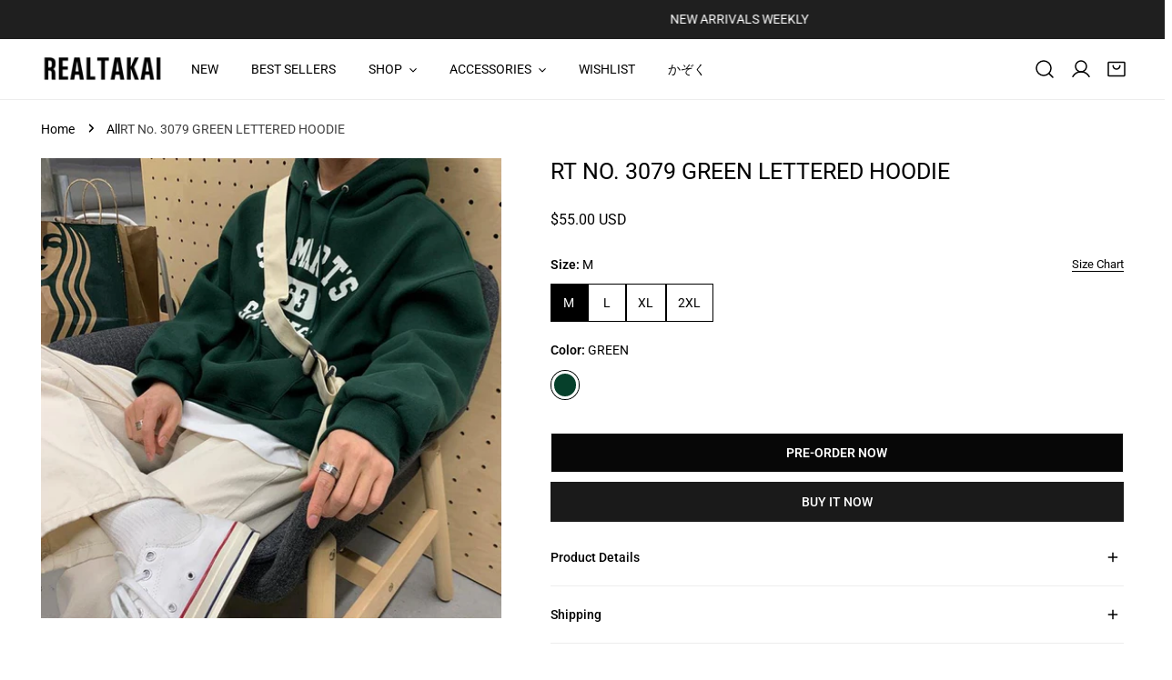

--- FILE ---
content_type: text/css
request_url: https://realtakai.com/cdn/shop/t/46/assets/base.css?v=113064008249798426621764059796
body_size: 4332
content:
/** Shopify CDN: Minification failed

Line 1284:0 Unexpected "}"

**/
html {
  line-height: 1.15; /* 1 */
  -webkit-text-size-adjust: 100%; /* 2 */
  -webkit-tap-highlight-color: rgba(0, 0, 0, 0);
}

.site-wrapper {
  overflow: clip;
}

.skip-to-content-link:focus {
  z-index: 9999;
  position: inherit;
  overflow: auto;
  width: auto;
  height: auto;
  clip: auto;
  outline: none;
  border: none;
  background: var(--color-btn-bg, #000);
  color: var(--color-btn-text, #fff);
  padding: 6px 18px;
}

.full-width-link {
  position: absolute;
  top: 0;
  right: 0;
  bottom: 0;
  left: 0;
  z-index: 2;
}

a {
  text-decoration: none;
  transition: 0.3s all;
  color: var(--color-link, #000);
}
a:hover {
  color: var(--color-link-hover);
}
a:hover.link-underline {
  text-decoration: underline;
}

.link--animated {
  position: relative;
  width: fit-content;
  line-height: 1.2;
}
.link--animated::after {
  content: "";
  height: 1px;
  width: 0;
  background: currentColor;
  display: block;
  position: absolute;
  left: 0;
  bottom: -2px;
  transition: 0.25s width ease-in-out;
}
.link--animated:hover {
  color: var(--color-link-hover);
}
.link--animated:hover.link--animated::after {
  width: 100%;
}

/* base-focus */
/*
  Focus ring - default (with offset)
*/
*:focus {
  outline: 0;
  box-shadow: none;
}

*:focus-visible,
.variant-picker__input input[type=radio]:focus-visible + label {
  outline: 0.2rem solid rgba(var(--color-foreground), 0.5);
  outline-offset: 0.3rem;
  box-shadow: 0 0 0 0.3rem var(--color-bg-2), 0 0 0.5rem 0.4rem rgba(var(--color-foreground), 0.3);
}

/*
  Focus ring - none
*/
/* Dangerous for a11y - Use with care */
.focus-none {
  box-shadow: none !important;
  outline: 0 !important;
}

/* Fallback - for browsers that don't support :focus-visible, a fallback is set for :focus */
.focused,
.no-js *:focus {
  outline: 0.2rem solid rgba(var(--color-foreground), 0.5);
  outline-offset: 0.3rem;
  box-shadow: 0 0 0 0.3rem var(--color-bg-2), 0 0 0.5rem 0.4rem rgba(var(--color-foreground), 0.3);
}

/* Negate the fallback side-effect for browsers that support :focus-visible */
.no-js *:focus:not(:focus-visible) {
  outline: 0;
  box-shadow: none;
}

/*
  Focus ring - inset
*/
.focus-inset:focus-visible {
  outline: 0.2rem solid rgba(var(--color-foreground), 0.5);
  outline-offset: -0.2rem;
  box-shadow: 0 0 0.2rem 0 rgba(var(--color-foreground), 0.3);
}

.focused.focus-inset,
.no-js .focus-inset:focus {
  outline: 0.2rem solid rgba(var(--color-foreground), 0.5);
  outline-offset: -0.2rem;
  box-shadow: 0 0 0.2rem 0 rgba(var(--color-foreground), 0.3);
}

.no-js .focus-inset:focus:not(:focus-visible) {
  outline: 0;
  box-shadow: none;
}

/*
  Focus ring - none
*/
.focus-offset:focus-visible {
  outline: 0.2rem solid rgba(var(--color-foreground), 0.5);
  outline-offset: 1rem;
  box-shadow: 0 0 0 1rem var(--color-bg-2), 0 0 0.2rem 1.2rem rgba(var(--color-foreground), 0.3);
}

.focus-offset.focused,
.no-js .focus-offset:focus {
  outline: 0.2rem solid rgba(var(--color-foreground), 0.5);
  outline-offset: 1rem;
  box-shadow: 0 0 0 1rem var(--color-bg-2), 0 0 0.2rem 1.2rem rgba(var(--color-foreground), 0.3);
}

.no-js .focus-offset:focus:not(:focus-visible) {
  outline: 0;
  box-shadow: none;
}

[role=dialog]:focus-visible {
  border-radius: var(--btn-rounded);
}

.disabled,
*:disabled,
[aria-disabled=true],
[disabled=true] {
  opacity: 0.5 !important;
  cursor: not-allowed;
}
.disabled .shopify-payment-button .shopify-payment-button__button--unbranded,
*:disabled .shopify-payment-button .shopify-payment-button__button--unbranded,
[aria-disabled=true] .shopify-payment-button .shopify-payment-button__button--unbranded,
[disabled=true] .shopify-payment-button .shopify-payment-button__button--unbranded {
  pointer-events: none;
}

img {
  max-width: 100%;
  vertical-align: middle;
  border-style: none;
}

p {
  margin: 0 0 1.2rem;
}
p:last-child {
  margin-bottom: 0;
}

select {
  -webkit-appearance: none;
  -moz-appearance: none;
  appearance: none;
  background-position: center;
  background-repeat: no-repeat;
  background-image: var(--arrow-down);
  background-size: 10px;
  background-position-x: calc(100% - 12px);
  padding-right: 35px !important;
  cursor: pointer;
}
select:hover {
  box-shadow: 0 0 0 calc(0.1rem + 1px) rgba(var(--color-foreground), 0.3);
}

/* Chrome, Safari, Edge, Opera */
input::-webkit-outer-spin-button,
input::-webkit-inner-spin-button {
  -webkit-appearance: none;
  margin: 0;
}

/* Firefox */
input[type=number] {
  -moz-appearance: textfield;
}

input[type=search]::-webkit-search-decoration,
input[type=search]::-webkit-search-cancel-button,
input[type=search]::-webkit-search-results-button,
input[type=search]::-webkit-search-results-decoration {
  -webkit-appearance: none;
}

blockquote {
  font-style: italic;
  color: rgba(var(--color-foreground), 0.75);
  border-left: 0.2rem solid rgba(var(--color-foreground), 0.2);
  padding-left: 1rem;
}

@media screen and (min-width: 768px) {
  blockquote {
    padding-left: 1.5rem;
  }
}
hr {
  box-sizing: content-box; /* 1 */
  height: 0; /* 1 */
  overflow: visible; /* 2 */
}

pre {
  font-family: monospace, monospace; /* 1 */
  font-size: 1em; /* 2 */
}

abbr[title] {
  border-bottom: none; /* 1 */
  text-decoration: underline; /* 2 */
  text-decoration: underline dotted; /* 2 */
}

code,
kbd,
samp {
  font-family: monospace, monospace; /* 1 */
  font-size: 1em; /* 2 */
}

small {
  font-size: 80%;
}

sub,
sup {
  font-size: 75%;
  line-height: 0;
  position: relative;
  vertical-align: baseline;
}

sub {
  bottom: -0.25em;
}

sup {
  top: -0.5em;
}

b,
strong {
  font-weight: bolder;
}

button,
input,
optgroup,
select,
textarea {
  font-family: inherit; /* 1 */
  font-size: 100%; /* 1 */
  line-height: 1.15; /* 1 */
  margin: 0; /* 2 */
}

/**
 * Show the overflow in IE.
 * 1. Show the overflow in Edge.
 */
button,
input {
  /* 1 */
  overflow: visible;
}

/**
 * Remove the inheritance of text transform in Edge, Firefox, and IE.
 * 1. Remove the inheritance of text transform in Firefox.
 */
button,
select {
  /* 1 */
  text-transform: none;
}

/**
 * Correct the inability to style clickable types in iOS and Safari.
 */
button,
[type=button],
[type=reset],
[type=submit] {
  -webkit-appearance: button;
}

/**
 * Remove the inner border and padding in Firefox.
 */
button::-moz-focus-inner,
[type=button]::-moz-focus-inner,
[type=reset]::-moz-focus-inner,
[type=submit]::-moz-focus-inner {
  border-style: none;
  padding: 0;
}

/**
 * Restore the focus styles unset by the previous rule.
 */
button:-moz-focusring,
[type=button]:-moz-focusring,
[type=reset]:-moz-focusring,
[type=submit]:-moz-focusring {
  outline: 1px dotted ButtonText;
}

/**
 * Correct the padding in Firefox.
 */
fieldset {
  padding: 0.35em 0.75em 0.625em;
}

/**
 * 1. Correct the text wrapping in Edge and IE.
 * 2. Correct the color inheritance from `fieldset` elements in IE.
 * 3. Remove the padding so developers are not caught out when they zero out
 *    `fieldset` elements in all browsers.
 */
legend {
  box-sizing: border-box; /* 1 */
  color: inherit; /* 2 */
  display: table; /* 1 */
  max-width: 100%; /* 1 */
  padding: 0; /* 3 */
  white-space: normal; /* 1 */
}

/**
 * Add the correct vertical alignment in Chrome, Firefox, and Opera.
 */
progress {
  vertical-align: baseline;
}

/**
 * Remove the default vertical scrollbar in IE 10+.
 */
textarea {
  overflow: auto;
}

/**
 * 1. Add the correct box sizing in IE 10.
 * 2. Remove the padding in IE 10.
 */
[type=checkbox],
[type=radio] {
  box-sizing: border-box; /* 1 */
  padding: 0; /* 2 */
}

/**
 * Correct the cursor style of increment and decrement buttons in Chrome.
 */
[type=number]::-webkit-inner-spin-button,
[type=number]::-webkit-outer-spin-button {
  height: auto;
}

/**
 * 1. Correct the odd appearance in Chrome and Safari.
 * 2. Correct the outline style in Safari.
 */
[type=search] {
  -webkit-appearance: textfield; /* 1 */
  outline-offset: -2px; /* 2 */
}

/**
 * Remove the inner padding in Chrome and Safari on macOS.
 */
[type=search]::-webkit-search-decoration {
  -webkit-appearance: none;
}

.rte:after {
  clear: both;
  content: "";
  display: block;
}

.rte > p:first-child {
  margin-top: 0;
}

.rte > p:last-child {
  margin-bottom: 0;
}

.rte table {
  table-layout: fixed;
}

@media screen and (min-width: 768px) {
  .rte table td {
    padding-left: 1.2rem;
    padding-right: 1.2rem;
  }
}
.rte img {
  height: auto;
  max-width: 100%;
}

.rte ul {
  padding-left: 2rem;
  margin: 0;
}

.rte li {
  list-style: inherit;
}

.rte li:last-child {
  margin-bottom: 0;
}

.rte a {
  color: var(--color-link);
  word-break: break-word;
  text-decoration: underline;
  text-decoration-thickness: 0.1rem;
  transition: text-decoration-thickness 0.2s ease;
  text-underline-offset: 0.2rem;
}

.rte a:hover {
  color: var(--color-link-hover);
  text-decoration-thickness: 0.2rem;
}

.rte blockquote {
  display: inline-flex;
}

.rte blockquote > * {
  margin: -0.5rem 0 -0.5rem 0;
}

.list-none {
  padding: 0;
  margin: 0;
}
.list-none li {
  list-style: none;
}

.list-inline li {
  display: inline-block;
  margin-right: 1.5rem;
}

.full-unstyled-link {
  text-decoration: none;
  color: currentColor;
  display: block;
}

.visually-hidden {
  position: absolute !important;
  overflow: hidden;
  width: 1px;
  height: 1px;
  margin: -1px;
  padding: 0;
  border: 0;
  clip: rect(0 0 0 0);
  word-wrap: normal !important;
}

.visually-hidden--inline {
  margin: 0;
  height: 1em;
}

.f-icon-svg {
  width: 16px;
  height: 16px;
  stroke: currentColor;
  stroke-width: 1.5;
  stroke-linecap: round;
  stroke-linejoin: round;
  fill: none;
}
.f-icon-svg--solid {
  fill: currentColor;
}

.f-icon-svg--large {
  width: 26px;
  height: 26px;
}

.f-icon-svg--medium {
  width: 24px;
  height: 24px;
}

.f-icon-svg--small {
  width: 14px;
  height: 14px;
}

.f-linklist {
  column-gap: 24px;
  row-gap: 20px;
  flex-wrap: wrap;
  display: flex;
}
.f-linklist--inline {
  display: inline-flex;
}
.f-linklist li.f-linklist--item {
  display: flex;
  align-items: center;
}
.f-linklist li.f-linklist--item a {
  position: relative;
  line-height: 1.5;
}
.f-linklist li.f-linklist--item a:after {
  bottom: 0;
  left: 0;
  content: "";
  display: block;
  height: 1px;
  position: absolute;
  background: currentColor;
  transition: width 0.3s ease 0s, left 0.3s ease 0s;
  width: 0;
}
.f-linklist li.f-linklist--item a:hover::after {
  width: 100%;
}

/* base-details-summary */
summary {
  cursor: pointer;
  list-style: none;
  position: relative;
}

summary::-webkit-details-marker {
  display: none;
}

details {
  display: block;
}

deferred-media {
  display: block;
}

.deferred-media > *:not(.zoom):not(.deferred-media__poster-button),
.deferred-media model-viewer,
.deferred-media iframe {
  display: block;
  max-width: 100%;
  position: absolute;
  top: 0;
  bottom: 0;
  left: 0;
  width: 100%;
}

.deferred-media video,
.deferred-media iframe {
  height: 100%;
  object-fit: cover;
}

.deferred-media > img {
  object-fit: cover;
  object-position: center center;
  transition: opacity 0.4s cubic-bezier(0.25, 0.46, 0.45, 0.94);
}

.deferred-media__poster {
  background-color: transparent;
  border: none;
  cursor: pointer;
  margin: 0;
  padding: 0;
  height: 100%;
  width: 100%;
  overflow: hidden;
}

.media > .deferred-media__poster {
  display: flex;
  align-items: center;
  justify-content: center;
}

.deferred-media__poster img {
  width: 100%;
  max-width: 100%;
  height: 100%;
  object-fit: cover;
}

.deferred-media {
  overflow: hidden;
}
.deferred-media iframe {
  border: 0;
}

.deferred-media:not([loaded]) template {
  z-index: -1;
}

.deferred-media[loaded] > .deferred-media__poster {
  display: none;
}

.deferred-media__poster:focus-visible {
  outline: none;
  box-shadow: 0 0 0 1px rgba(var(--color-foreground), 0.05), 0 0 0 calc(1px + 0.3rem) var(--color-bg-2), 0 0 0 calc(1px + 0.5rem) rgba(var(--color-foreground), 0.5);
  border-radius: calc(var(--media-radius) - 1px);
}

.deferred-media__poster:focus {
  outline: none;
  box-shadow: 0 0 0 1px rgba(var(--color-foreground), 0.05), 0 0 0 calc(1px + 0.3rem) var(--color-bg-2), 0 0 0 calc(1px + 0.5rem) rgba(var(--color-foreground), 0.5);
  border-radius: calc(var(--media-radius) - 1px);
}

.deferred-media__poster:focus:not(:focus-visible) {
  outline: 0;
  box-shadow: none;
}

.deferred-media__poster-button {
  background-color: var(--color-bg-2);
  border: 0.1rem solid var(--color-border);
  border-radius: 50%;
  color: rgb(var(--color-foreground));
  display: flex;
  align-items: center;
  justify-content: center;
  height: 4.4rem;
  width: 4.4rem;
  position: absolute;
  left: 50%;
  top: 50%;
  transform: translate(-50%, -50%) scale(1);
  transition: 0.3s ease all;
  z-index: 1;
}
.deferred-media__poster:hover .deferred-media__poster-button {
  transform: translate(-50%, -50%) scale(1.05);
}
.deferred-media__poster-button svg {
  margin: 0;
}
.deferred-media__poster-button .f-icon-svg {
  width: 1.8rem;
  height: 1.8rem;
}
.deferred-media__poster-button .f-icon-play {
  margin-left: 0.2rem;
}
.deferred-media__poster-button .f-icon-play polygon {
  fill: currentColor;
}
@media (min-width: 767.98px) {
  .deferred-media__poster-button {
    height: 6.4rem;
    width: 6.4rem;
  }
  .deferred-media__poster-button .f-icon-svg {
    width: 2.2rem;
    height: 2.2rem;
  }
}

table:not([class]) {
  table-layout: fixed;
  border-collapse: collapse;
  font-size: 1.4rem;
  border-style: hidden;
  box-shadow: 0 0 0 0.1rem var(--color-border);
  width: 100%;
  /* draws the table border  */
}

table:not([class]) td,
table:not([class]) th {
  padding: 1em;
  border: 0.1rem solid var(--color-border);
}

@media only screen and (max-width: 749px) {
  .responsive-table thead {
    display: none;
  }
  .responsive-table th,
  .responsive-table td {
    float: left;
    clear: left;
    width: 100%;
    text-align: right;
    padding: 27.5px;
    border: 0;
    margin: 0;
  }
  .responsive-table th::before,
  .responsive-table td::before {
    content: attr(data-label);
    float: left;
    text-align: center;
    font-size: 12px;
    padding-right: 10px;
    font-weight: normal;
  }
  .responsive-table__row + .responsive-table__row,
  tfoot > .responsive-table__row:first-child {
    position: relative;
    margin-top: 10px;
    padding-top: 55px;
  }
  .responsive-table__row + .responsive-table__row::after,
  tfoot > .responsive-table__row:first-child::after {
    content: "";
    display: block;
    position: absolute;
    top: 0;
    left: 27.5px;
    right: 27.5px;
    border-bottom: 1px solid var(--color-border);
  }
}
.placeholder-svg {
  background-color: rgba(var(--color-foreground), 0.04);
  color: rgba(var(--color-foreground), 0.55);
  fill: rgba(var(--color-foreground), 0.55);
  vertical-align: middle;
}

.f-spinner-icon {
  animation: f-spinner 1.4s infinite linear;
}
.f-spinner-icon circle {
  stroke-dasharray: 280;
  stroke-dashoffset: 0;
  transform-origin: center;
  stroke: currentColor;
  animation: circle-dash 1.4s ease-in-out infinite;
}

.color-foreground {
  color: rgb(var(--color-foreground));
}

.btn-view-details.btn--underline:after {
  bottom: 0;
}

.placeholder-background {
  position: absolute;
  top: 0;
  right: 0;
  bottom: 0;
  left: 0;
  pointer-events: none;
}

[data-media-loading] {
  overflow: hidden;
}

[data-image-loading],
[data-media-loading],
[data-info-loading] {
  position: relative;
}

responsive-image {
  display: inline-block;
}

[data-image-loading]:after,
[data-media-loading]:after {
  content: "";
  background-color: #000;
  animation: placeholder-background-loading 1.5s infinite linear;
  position: absolute;
  top: 0;
  left: 0;
  width: 100%;
  height: 100%;
  z-index: 1;
  pointer-events: none;
}

[data-media-loading]:after {
  animation: none;
  background-color: #f1f1f1;
  left: -1.5rem;
  width: calc(100% + 3rem);
  z-index: 2;
}

responsive-image img {
  opacity: 0;
}

.no-js responsive-image img {
  opacity: 1;
}

.f-image .f-img-loaded {
  animation: 0.5s cubic-bezier(0.26, 0.54, 0.32, 1) 0s forwards;
  animation-name: image-fade-in;
  opacity: 1;
}

.f-image--no-zoom .f-image {
  transform: scale(1) !important;
  animation: unset;
}

.no-js [data-image-loading]:after {
  animation-name: none;
  display: none;
}

.no-js .no-js-hidden {
  display: none !important;
}

.f-image {
  width: var(--image-width, 100%);
  vertical-align: middle;
}

.visibility-visible {
  visibility: visible;
}

.visibility-hidden {
  visibility: hidden;
}

.opacity-0 {
  opacity: 0;
}

.opacity-1 {
  opacity: 1;
}

[class*=show-on] {
  display: none;
}

.f__page-title,
.shopify-policy__title {
  padding-bottom: 2.4rem;
}

@media (max-width: 767px) {
  .show-on-mobile {
    display: block;
  }
}
@media (min-width: 768px) and (max-width: 1199px) {
  .show-on-tablet {
    display: block;
  }
}
@media (min-width: 1200px) {
  .show-on-desktop {
    display: block;
  }
}
@media (prefers-reduced-motion) {
  .motion-reduce {
    transition: none !important;
    animation: none !important;
  }
}
@keyframes placeholder-background-loading {
  0% {
    opacity: 0.03;
  }
  50% {
    opacity: 0.07;
  }
  100% {
    opacity: 0.03;
  }
}
@media (max-width: 1023.98px) {
  .lg-down-swiper {
    display: flex !important;
    flex-flow: row nowrap;
    overflow-x: auto;
    overflow-y: hidden;
    padding-bottom: 1.2rem;
    padding-left: calc(var(--column-gap-mobile, 15px) / 2);
    padding-right: calc(var(--column-gap-mobile, 15px) / 2);
    margin-left: max(-1.5rem, var(--column-gap-mobile, 15px) * -1);
    margin-right: max(-1.5rem, var(--column-gap-mobile, 15px) * -1);
    scroll-behavior: smooth;
  }
  .lg-down-swiper.f-grid {
    margin: 0 max(-1.5rem, var(--column-gap-mobile, var(--column-gap)) / -1);
  }
  .lg-down-swiper .f-column {
    flex: 0 0 auto;
    width: var(--swiper-column-width-lg, 40vw);
    scroll-snap-align: start;
  }
}

.f-swiper--no-scrollbar {
  -ms-overflow-style: none;
  scrollbar-width: none;
}
.f-swiper--no-scrollbar::-webkit-scrollbar {
  display: none;
}
.f-swiper--with-snap {
  scroll-snap-type: x mandatory;
}
@media (max-width: 767.98px) {
  .f-swiper {
    display: flex !important;
    flex-flow: row nowrap;
    overflow-x: auto;
    overflow-y: hidden;
    padding-bottom: 1.2rem;
    padding-left: max(1.5rem, (var(--column-gap-mobile, 15px)));
    padding-right: max(1.5rem, (var(--column-gap-mobile, 15px)));
    margin-left: min(-1.5rem, var(--column-gap-mobile, 15px) * -1);
    margin-right: min(-1.5rem, var(--column-gap-mobile, 15px) * -1);
    scroll-behavior: smooth;
  }
  .f-swiper .f-column {
    flex: 0 0 auto;
    width: var(--swiper-column-width, 66vw);
    scroll-snap-align: start;
  }
  .f-swiper--no-scrollbar {
    padding-bottom: 0;
  }
  .f-swiper--2-cols .f-column {
    width: var(--swiper-column-width, 40vw);
  }
}

@keyframes image-fade-in {
  0% {
    opacity: 0;
    transform: scale(1.1);
  }
  10% {
    opacity: 0.1;
  }
  20% {
    opacity: 0.2;
  }
  to {
    opacity: 1;
    transform: scale(1);
  }
}
@keyframes f-spinner {
  0% {
    transform: rotate(0deg);
  }
  100% {
    transform: rotate(270deg);
  }
}
@keyframes circle-dash {
  0% {
    stroke-dashoffset: 280;
  }
  50% {
    stroke-dashoffset: 75;
    transform: rotate(135deg);
  }
  100% {
    stroke-dashoffset: 280;
    transform: rotate(450deg);
  }
}
@keyframes shakeY {
  from, to {
    -webkit-transform: translate3d(0, 0, 0);
    transform: translate3d(0, 0, 0);
  }
  10%, 30%, 50%, 70%, 90% {
    -webkit-transform: translate3d(0, -10px, 0);
    transform: translate3d(0, -10px, 0);
  }
  20%, 40%, 60%, 80% {
    -webkit-transform: translate3d(0, 10px, 0);
    transform: translate3d(0, 10px, 0);
  }
}
.shakeY {
  -webkit-animation-name: shakeY;
  animation-name: shakeY;
  animation-duration: 1s;
  animation-fill-mode: both;
  animation-delay: 0.6s;
}

.f-confetti-container {
  perspective: 700px;
  position: absolute;
  overflow: hidden;
  top: 0;
  right: 0;
  bottom: 0;
  left: 0;
  pointer-events: none;
}

.f-confetti {
  position: absolute;
  z-index: 1;
  top: -10px;
  border-radius: 0;
}
.f-confetti--animation-slow {
  animation: f-confetti-slow 2.25s linear 1 forwards;
}
.f-confetti--animation-medium {
  animation: f-confetti-medium 1.75s linear 1 forwards;
}
.f-confetti--animation-fast {
  animation: f-confetti-fast 1.25s linear 1 forwards;
}

@keyframes f-confetti-slow {
  0% {
    transform: translate3d(0, 0, 0) rotateX(0) rotateY(0);
  }
  100% {
    transform: translate3d(25px, 105vh, 0) rotateX(360deg) rotateY(180deg);
  }
}
@keyframes f-confetti-medium {
  0% {
    transform: translate3d(0, 0, 0) rotateX(0) rotateY(0);
  }
  100% {
    transform: translate3d(100px, 105vh, 0) rotateX(100deg) rotateY(360deg);
  }
}
@keyframes f-confetti-fast {
  0% {
    transform: translate3d(0, 0, 0) rotateX(0) rotateY(0);
  }
  100% {
    transform: translate3d(-50px, 105vh, 0) rotateX(10deg) rotateY(250deg);
  }
}
.f-form__message {
  align-items: center;
  display: flex;
  font-size: 1.4rem;
  line-height: 1;
  margin-top: 1rem;
}
.f-form__message svg,
.f-form__message .f-icon {
  flex-shrink: 0;
  height: 1.5rem;
  width: 1.5rem;
  margin-right: 1rem;
}

.errors ul {
  list-style: disc;
}

@media (prefers-reduced-motion: no-preference) {
  .f-scroll-trigger.animate--fade-in,
  .f-scroll-trigger.animate--fade-in-up,
  .f-scroll-trigger.animate--fade-in-left,
  .f-scroll-trigger.animate--fade-in-right,
  .f-scroll-trigger.animate--zoom-fade {
    opacity: 0.01;
    transition-property: opacity, transform;
  }
  .f-scroll-trigger.animate--fade-in-up {
    transform: translateY(2rem);
  }
  .f-scroll-trigger.animate--fade-in-left {
    transform: translateX(-2rem);
  }
  .f-scroll-trigger.animate--fade-in-right {
    transform: translateX(2rem);
  }
  .f-scroll-trigger:not(.f-scroll-trigger--offscreen).animate--zoom-fade {
    opacity: 1;
    transform: translateZ(0);
  }
  .f-scroll-trigger:not(.f-scroll-trigger--offscreen).animate--zoom-fade .f-image {
    animation: var(--animation-zoom-fade);
  }
  .f-scroll-trigger:not(.f-scroll-trigger--offscreen).animate--fade-in {
    opacity: 1;
    animation: var(--animation-fade-in);
  }
  .f-scroll-trigger:not(.f-scroll-trigger--offscreen).animate--fade-in-up {
    animation: var(--animation-fade-in-up);
    animation-delay: calc(var(--animation-order) * 75ms);
  }
  .f-scroll-trigger:not(.f-scroll-trigger--offscreen).animate--fade-in-left {
    animation: var(--animation-fade-in-left);
    animation-delay: calc(var(--animation-order) * 75ms);
  }
  [dir=rtl] .f-scroll-trigger:not(.f-scroll-trigger--offscreen).animate--fade-in-left {
    animation: var(--animation-fade-in-left-rtl);
  }
  .f-scroll-trigger:not(.f-scroll-trigger--offscreen).animate--fade-in-right {
    animation: var(--animation-fade-in-right);
    animation-delay: calc(var(--animation-order) * 75ms);
  }
  [dir=rtl] .f-scroll-trigger:not(.f-scroll-trigger--offscreen).animate--fade-in-right {
    animation: var(--animation-fade-in-right-rtl);
  }
  .f-scroll-trigger.f-scroll-trigger--design-mode.animate--fade-in,
  .f-scroll-trigger.f-scroll-trigger--design-mode.animate--fade-in-up,
  .f-scroll-trigger.f-scroll-trigger--design-mode.animate--fade-in-left,
  .f-scroll-trigger.f-scroll-trigger--design-mode.animate--fade-in-right,
  .f-scroll-trigger:not(.f-scroll-trigger--offscreen).f-scroll-trigger--cancel {
    opacity: 1;
    animation: none;
    transition: none;
  }
  @keyframes z-fade-in-left {
    from {
      transform: translateX(-2rem);
      opacity: 0.01;
    }
    to {
      transform: translateX(0);
      opacity: 1;
    }
  }
  @keyframes z-fade-in-left-rtl {
    from {
      transform: translateX(2rem);
      opacity: 0.01;
    }
    to {
      transform: translateX(0);
      opacity: 1;
    }
  }
  @keyframes z-fade-in-right {
    from {
      transform: translateX(2rem);
      opacity: 0.01;
    }
    to {
      transform: translateX(0);
      opacity: 1;
    }
  }
  @keyframes z-fade-in-right-rtl {
    from {
      transform: translateX(-2rem);
      opacity: 0.01;
    }
    to {
      transform: translateX(0);
      opacity: 1;
    }
  }
  @keyframes z-fade-in-up {
    from {
      transform: translateY(2rem);
      opacity: 0.01;
    }
    to {
      transform: translateY(0);
      opacity: 1;
    }
  }
  @keyframes z-fade-in {
    from {
      opacity: 0.01;
    }
    to {
      opacity: 1;
    }
  }
  @keyframes z-zoom-fade {
    0% {
      opacity: 0;
      transform: scale(1.08);
    }
    50% {
      opacity: 1;
    }
    100% {
      opacity: 1;
      transform: scale(1);
    }
  }
}
  .f-image-hover-effect__zoom .f-image {
    transition: transform 0.55s cubic-bezier(0.26, 0.54, 0.32, 1);
  }
  .f-image-hover-effect__zoom:hover .f-image {
    transform: scale(1.1) translateZ(0);
  }
  .f-image-hover-effect__zoom-and-rotate {
    overflow: hidden;
  }
  .f-image-hover-effect__zoom-and-rotate .f-image {
    transition: transform 0.55s cubic-bezier(0.26, 0.54, 0.32, 1);
  }
  .f-image-hover-effect__zoom-and-rotate:hover .f-image {
    transform: scale(1.2) rotate(5deg) translateZ(0);
  }


/* Re-enable hover swap on product cards/images */
.card__media img,
.product-item__media img,
.product__media img,
.product-card img {
  transition: opacity .25s ease, transform .25s ease !important;
  animation: initial !important;
  will-change: opacity, transform;
}

/* Prevent black flash on media wrappers */
.card__media,
.product-item__media,
.product__media {
  background: transparent !important;
}

}
@media screen and (max-width: 768px) {
  /* two per row, larger/taller images */
  .product-grid .product-card {
    width: 49% !important; /* keeps 2 per row */
    margin: 0 0 8px 0 !important;
  }

  /* increase image height for larger appearance */
  .product-card__image-wrapper {
    /*height: 460px !important;*/ /* adjust this number to control size */
  }

  .product-card__image {
    width: 100% !important;
    height: 100% !important;
    object-fit: cover !important;
  }

  .product-grid {
    display: flex;
    flex-wrap: wrap;
    justify-content: space-between;
    gap: 0 !important;
  }
}


--- FILE ---
content_type: text/css
request_url: https://realtakai.com/cdn/shop/t/46/assets/header.css?v=87293703363869157321760839667
body_size: 607
content:
.f-section-header{position:relative;z-index:99;width:100%}html[style*=--f-header-height] .site-header__placeholder{height:var(--f-header-height)}html[style*=--f-header-height] sticky-header{position:absolute;left:0;right:0;top:0}.site-header{--header-transition-duration: .3s;display:block;position:relative;padding:var(--section-padding-top, 10px) 0 var(--section-padding-bottom, 10px);background:var(--color-header-bg);color:var(--color-header-text);border-bottom:1px solid var(--color-border);width:100%;z-index:98;will-change:transform;transition:all var(--header-transition-duration),color 0s}.site-header .site-logo__text{color:var(--color-header-text);margin:0;transition:all var(--header-transition-duration)}.template-index .site-header{border-bottom:none}.site-header--transparent{background:none;color:var(--color-header-transparent-text)}.site-header--transparent .mobile-nav-toggle .btn{color:var(--color-header-transparent-text)}.site-header--transparent .f-site-nav__item:not(:hover),.site-header--transparent .f-site-nav{color:var(--color-header-transparent-text)}.site-header--transparent .f-site-nav__item:focus-within,.site-header--transparent .f-site-nav__item:hover,.site-header--transparent .f-site-nav__item--current{color:var(--color-header-transparent-text)}.site-header--transparent .site-header__link:hover,.site-header--transparent .site-header__link.site-header__search-toggle-mobile:hover{color:var(--color-header-transparent-text)}.site-header--transparent .mobile-nav-toggle .btn:hover,.site-header--transparent .site-header__search-toggle:hover{color:var(--color-header-transparent-text)!important}.site-header--transparent .site-header__bot{background:none}.site-header--transparent .with-transparent .site-logo--default,.site-header--transparent .with-transparent .site-logo--mobile{display:none!important}.site-header--transparent .site-logo--transparent{display:block!important}.site-header--transparent .site-logo__text{color:var(--color-header-transparent-text)}.site-header--sticky .site-header__wrapper{position:fixed}.site-header--sticky .site-header{background:var(--color-header-bg);box-shadow:0 4px 18px #00000012}.site-header--sticky .site-logo--transparent{display:none!important}.site-header--sticky .with-transparent .site-logo--default{display:block!important}@media (max-width: 767.98px){.site-header--sticky .with-transparent .site-logo--mobile{display:block!important}}.site-header--sticky .site-header--transparent,.site-header--sticky .site-header--transparent .mobile-nav-toggle .btn{color:var(--color-menu-text)}.site-header--sticky .site-header--transparent .f-site-nav__item:not(:hover),.site-header--sticky .site-header--transparent .f-site-nav{color:var(--color-menu-text)}.site-header--sticky .site-header--transparent .f-site-nav__item:focus-within,.site-header--sticky .site-header--transparent .f-site-nav__item:hover,.site-header--sticky .site-header--transparent .f-site-nav__item--current{color:var(--color-menu-text)!important}.site-header--sticky .site-header--transparent .site-header__link:hover,.site-header--sticky .site-header--transparent .site-header__link.site-header__search-toggle-mobile:hover{color:var(--color-menu-text-hover)}.site-header--sticky .site-header--transparent .mobile-nav-toggle .btn:hover,.site-header--sticky .site-header--transparent .site-header__search-toggle:hover{color:var(--color-menu-text-hover)!important}.site-header--sticky .site-header--transparent .site-logo__text{color:currentColor}.site-header--hidden{box-shadow:none;pointer-events:none}.site-header--hidden .site-header{transform:translate3d(0,-100%,0);transition:none}.site-header--animate .site-header{transition:transform .15s ease-out}.site-header--design-2 .site-header__left,.site-header--design-3 .site-header__left,.site-header--design-2 .site-header__right,.site-header--design-3 .site-header__right{width:calc((100% - var(--logo-width)) / 2)}.site-header__left{flex:2}.site-header__right{flex:1;display:flex;justify-content:flex-end}@media (min-width: 1024px){.site-header__right{flex:2}}.site-header__center{flex:2}@media (min-width: 1024px){.site-header__center--max{flex:1;width:var(--logo-width)}.site-header__center--max .site-logo{text-align:center}}.site-header__link.site-header__search-toggle{color:currentColor}.site-header__link.site-header__search-toggle:hover{color:var(--color-menu-text-hover)}.site-header__link,.site-header__link.site-header__search-toggle-mobile{display:inline-flex;align-items:center;justify-content:center;white-space:nowrap;color:currentColor;position:relative;pointer-events:auto}.site-header__link:hover,.site-header__link.site-header__search-toggle-mobile:hover{color:var(--color-menu-text-hover)}.site-header__link .f-icon-svg+span:not(.tooltip),.site-header__link.site-header__search-toggle-mobile .f-icon-svg+span:not(.tooltip){margin-left:6px}@media (max-width: 639.98px){.site-header__link,.site-header__link.site-header__search-toggle-mobile{padding:5px 10px!important}}.site-header .f-disclosure{padding:0 1.2rem}.site-header .f-disclosure-list{background:var(--color-header-bg)}.site-header .f-disclosure-list__item{color:var(--color-header-text)}.site-header__addons{margin:0 -12px}.site-header__search .search-form{margin-right:.75rem}.site-header__search .search-form input{height:44px}.site-header--design-1 .site-header__addons,.site-header--design-2 .site-header__addons{margin-left:0}@media (min-width: 1024px){.site-header--design-1 .site-header__left,.site-header--design-1 .site-header__right{flex:1}.site-header--design-1 .site-header__center{flex:3;justify-content:center}}.site-header--design-3 .site-header__left .f-site-nav{justify-content:flex-end}.site-header--design-3 .site-header__center{margin:0 30px}@media (min-width: 1024px){.site-header--design-3 .f-site-nav{flex:1;display:flex}}.site-header--design-4 .site-header__addons{margin-left:0}@media (min-width: 1024px){.site-header--design-4 .site-header__left,.site-header--design-4 .site-header__right{flex:0 0 auto}.site-header--design-4 .site-header__left{padding-right:30px}}.site-logo{margin:0;padding:5px 0;display:inline-flex}.site-logo__img{display:block;margin:0 auto;width:var(--logo-mobile-width)}@media (min-width: 1024px){.site-logo__img{width:var(--logo-width)}}.site-logo--transparent{display:none}.site-logo>a{transition:none}.site-logo--image{font-size:0}.site-header .critical-hidden,.announcement-bar .critical-hidden,.topbar .critical-hidden{display:inherit}@media (max-width: 1279.98px){.site-header{padding:12px 0}.site-header--design-4 .site-header__center,.site-header--design-3 .site-header__center{margin:0}.site-header--design-4 .site-header__right,.site-header--design-3 .site-header__right{justify-content:flex-end}.site-header__addons{margin:0}}@media (max-width: 1023.98px){.site-logo.with-mobile .site-logo--default{display:none!important}.site-header__mobile-logo--center .site-header__center{justify-content:center}.site-header__mobile-logo--center .mobile-nav-toggle{margin-right:0;flex:1}.site-header--design-1 .site-header__mobile-logo--center .site-header__left,.site-header--design-4 .site-header__mobile-logo--center .site-header__left{justify-content:center}.site-header__mobile-logo--right .mobile-nav-toggle{margin-right:0}.site-header__mobile-logo--right .site-header__center{justify-content:flex-end;order:1}.site-header__mobile-logo--right .site-header__right{justify-content:flex-start}.site-header--design-1 .site-header__mobile-logo--right .site-header__left,.site-header--design-4 .site-header__mobile-logo--right .site-header__left{justify-content:flex-end;order:1}}@media (max-width: 1023.98px){.f-tablet-hidden{display:none}}@media (max-width: 640.02px){.f-mobile-hidden{display:none}.site-header__open-search{display:block}.site-header{padding-top:.6rem;padding-bottom:.6rem;display:flex;align-items:center;min-height:6rem}}
/*# sourceMappingURL=/cdn/shop/t/46/assets/header.css.map?v=87293703363869157321760839667 */


--- FILE ---
content_type: text/css
request_url: https://realtakai.com/cdn/shop/t/46/assets/product.css?v=4179114918889661351760839697
body_size: 6033
content:
/** Shopify CDN: Minification failed

Line 1607:0 Expected "}" to go with "{"

**/
.variant-picker__field {
  display: block;
}
.variant-picker__field-wrapper {
  position: relative;
}
.variant-picker__field-wrapper + .variant-picker__field-wrapper {
  margin-top: 2.4rem;
}
.variant-picker__field-wrapper:before {
  content: "";
  position: absolute;
  top: -5px;
  bottom: -5px;
  right: -10px;
  left: -10px;
  border: 1px solid #c07012;
  border-radius: 5px;
  pointer-events: none;
  opacity: 0;
  visibility: hidden;
  transition: all 0.2s linear;
}
.variant-picker__field-wrapper.is-error:before {
  opacity: 1;
  visibility: visible;
}
.variant-picker__field .form__label {
  line-height: 2.4rem;
  display: block;
  margin: 0 0 1.2rem;
}
.variant-picker__option-values {
  display: flex;
  align-items: center;
  flex-wrap: wrap;
  gap: 1.2rem;
}
.variant-picker__option--soldout {
  position: relative;
}
.variant-picker__option--soldout label {
  color: rgba(var(--color-foreground), 0.75);
  opacity: 0.3;
}
.variant-picker__option--soldout .variant-picker__option-button::before {
  content: "";
  position: absolute;
  width: 100%;
  height: 100%;
  top: 0;
  left: 0;
  background: linear-gradient(to bottom right, transparent calc(50% - 1px), var(--color-text-body) 50%, transparent calc(50% + 1px)) no-repeat;
  z-index: 1;
}
.variant-picker__option--soldout .variant-picker__option-button--button {
  background: transparent;
}
.variant-picker__option--soldout .variant-picker__option-button--color::before,
.variant-picker__option--soldout .variant-picker__option-button--swatch::before {
  border-radius: 50%;
}
.variant-picker__option--unavailable {
  display: none !important;
}
@media (max-width: 639.98px) {
  .variant-picker__option {
    overflow: hidden;
  }
}
.variant-picker__input {
  flex: 0 0 100%;
  padding: 0;
  min-width: fit-content;
  border: none;
}
.variant-picker__input select {
  width: auto;
  min-width: 200px;
  background-color: transparent;
}
.variant-picker .form-label {
  line-height: 24px;
}
.variant-picker__input input[type=radio] {
  clip: rect(0, 0, 0, 0);
  overflow: hidden;
  position: absolute;
  height: 1px;
  width: 1px;
}
.variant-picker__option-button {
  border: 0.1rem solid var(--color-border);
  background-color: var(--color-bg-1);
  border-radius: var(--btn-rounded, 0);
  display: inline-block;
  padding: 0.55rem 1.25rem;
  line-height: 20px;
  text-align: center;
  cursor: pointer;
  vertical-align: middle;
}
.variant-picker__option-button .tooltip {
  margin-left: -0.25rem;
}
.variant-picker__option-button--button {
  border-color: var(--color-text-body);
}
.variant-picker__option-button--color, .variant-picker__option-button--swatch {
  --bg-btn-color: #DCDCDC;
  width: var(--color-swatch-size);
  height: var(--color-swatch-size);
  padding: 0;
  font-size: 0;
  border-radius: var(--color-swatch-radius);
  background: var(--swatch-background, #F3F3F3);
  background-position: var(--swatch-focal-point, 50%);
  background-size: cover;
  background-repeat: no-repeat;
  position: relative;
}
.variant-picker__option-button--color::after, .variant-picker__option-button--swatch::after {
  content: "";
  position: absolute;
  top: 0;
  left: 0;
  width: 100%;
  height: 100%;
  box-shadow: 0 0 0 3px #fff inset, 0 0 0 1px var(--color-text-body);
  border-radius: var(--color-swatch-radius);
  opacity: 0;
  transform: scale(0.9);
  transition: opacity 0.2s ease, transform 0.2s ease;
}
.variant-picker__option-button--image {
  width: 70px;
  height: 0;
  padding: 0 0 calc(100% / (0 + var(--image-ratio, 1)));
  background-size: cover;
  background-position: center;
  background-repeat: no-repeat;
  line-height: calc(70px / var(--image-ratio) - 2px);
  white-space: nowrap;
  text-overflow: ellipsis;
  font-size: 14px;
  position: relative;
}
.f-option-has-image .variant-picker__option-button--image {
  color: transparent !important;
}
.variant-picker__option-button--image::after {
  content: "";
  position: absolute;
  top: 0;
  left: 0;
  width: 100%;
  height: 100%;
  box-shadow: 0 0 0 1px var(--color-text-body) inset, 0 0 0 1px var(--color-text-body);
  opacity: 0;
  transform: scale(0.9);
  transition: opacity 0.2s ease, transform 0.2s ease;
}
.variant-picker__option-button--button {
  min-width: 4.6rem;
  min-height: 4.6rem;
  display: flex;
  align-items: center;
  justify-content: center;
  transition: all 0.3s;
  padding: 0.8rem 1.4rem;
}
.variant-picker__input input[type=radio] + label:hover {
  color: var(--color-background);
}
.variant-picker__input input[type=radio] + label:hover.variant-picker__option-button--color::after, .variant-picker__input input[type=radio] + label:hover.variant-picker__option-button--swatch::after {
  opacity: 1;
  transform: scale(1);
}
.variant-picker__input input[type=radio] + label:hover.variant-picker__option-button--button {
  background-color: var(--color-text-body);
  border-color: var(--color-text-body);
}
.variant-picker__input input[type=radio]:checked + label {
  color: var(--color-background);
}
.variant-picker__input input[type=radio]:checked + label.variant-picker__option-button--image::after, .variant-picker__input input[type=radio]:checked + label.variant-picker__option-button--color::after, .variant-picker__input input[type=radio]:checked + label.variant-picker__option-button--swatch::after {
  opacity: 1;
  transform: scale(1);
}
.variant-picker__input input[type=radio]:checked + label.variant-picker__option-button--button {
  background-color: var(--color-text-body);
  border-color: var(--color-text-body);
}
@media screen and (forced-colors: active) {
  .variant-picker__input input[type=radio]:checked + label {
    text-decoration: underline;
  }
}
.variant-picker__input input[type=radio]:checked + label::selection {
  background-color: rgba(var(--color-background), 0.3);
}
.variant-picker__input input[type=radio]:disabled + label {
  border-color: rgba(var(--color-foreground), 0.1);
  color: rgba(var(--color-foreground), 0.4);
  text-decoration: line-through;
}
.variant-picker .open-size-chart {
  position: absolute;
  right: 0;
  top: -0.2rem;
  height: auto !important;
  padding: 0 !important;
}
.variant-picker .open-size-chart.foxkit-hidden {
  display: none;
}

.f-main-product-form .f-notification {
  margin-top: 15px;
}

.template-product .site-main > .f-section:first-child {
  margin-top: 2.4rem;
}
.template-product .site-main > .f-section:first-child .breadcrumbs {
  margin-top: -2.4rem;
}
@media (min-width: 768px) {
  .template-product .breadcrumbs {
    justify-content: flex-start;
  }
}

.f-product-single__block {
  margin: 2.4rem 0;
}
.f-product-single__block:first-child {
  margin-top: 0;
}
.f-product-single__block:last-child {
  margin-bottom: 0;
}
.f-product-single__block:empty {
  display: none;
}
.f-product-single__block:first-child:empty + .f-product-single__block {
  margin-top: 0;
}
.f-product-single__block--badge:not(:empty) + .f-product-single__block--title {
  margin-top: -1.2rem;
}
.f-product-single__block--badge:not(:empty) + .f-product-single__block--vendor,
.f-product-single__block--badge:not(:empty) + .f-product-single__block--type {
  margin-top: -0.8rem;
}
.f-product-single__block--title + .f-product-single__block--price, .f-product-single__block--rating + .f-product-single__block--price, .f-product-single__block--text + .f-product-single__block--breadcrumb, .f-product-single__block--breadcrumb + .f-product-single__block--title, .f-product-single__block--breadcrumb + .f-product-single__block--text, .f-product-single__block--buy_buttons + .f-product-single__block--addons, .f-product-single__block--rating,
.f-product-single__block .spr-starrating {
  margin-top: -2rem;
}
.f-product-single__block--addons {
  margin-top: -1.2rem;
}
.f-product-single__block--buy_buttons {
  margin-top: 4rem;
}
.f-product-single__block--buy_buttons + .f-product-single__block--view-details {
  margin-top: -0.4rem;
}
.f-product-single__block--view-details .btn-view-details {
  margin: 0 !important;
}
.f-product-single__block--description iframe {
  max-width: 100%;
}
.f-product-single__block--type a, .f-product-single__block--vendor a {
  color: currentColor;
}
.f-product-single__block--type + .f-product-single__block--title, .f-product-single__block--vendor + .f-product-single__block--title {
  margin-top: -1.2rem;
}
.f-product-single__block--title + .f-product-single__block--type, .f-product-single__block--title + .f-product-single__block--vendor, .f-product-single__block--text + .f-product-single__block--title {
  margin-top: -2rem;
}
.f-product-single__block + .f-product-single__block--subtitle, .f-product-single__block--collapsible_tab {
  margin-top: -1.6rem;
}
.f-product-single__block + .f-product-single__block--subtitle .collapsible__button, .f-product-single__block--collapsible_tab .collapsible__button {
  padding-top: 1.8rem;
  padding-bottom: 1.8rem;
}
.f-product-single__block--collapsible_tab + .f-product-single__block--collapsible_tab {
  margin-top: -2.4rem;
}
.f-product-single__block--subtitle .btn {
  margin-top: 1rem;
}
.f-product-single__block--divider hr {
  border: none;
  padding: 0;
  margin: 0;
  border-top: 1px solid var(--color-border);
}
.f-product-single__block-countdown:empty {
  display: none;
}
.f-product-single__block-countdown h4 {
  margin-bottom: 1.2rem;
  font-weight: bold;
}
.f-product-single__block-countdown--highlight h4 {
  color: #ff706b;
}
.f-product-single__block .f-countdown-timer--minimal {
  margin-left: -1rem;
}
.f-product-single__block-views-text {
  margin-left: 6px;
}
.f-product-single__block--shipping li {
  display: flex;
  align-items: center;
}
.f-product-single__block--shipping li + li {
  margin-top: 10px;
}
.f-product-single__block--shipping .f-product-single__block-icon {
  display: inline-flex;
  width: 2.2rem;
  margin-right: 0.5rem;
}
.f-product-single__block--shipping + .f-product-single__block--text, .f-product-single__block--text + .f-product-single__block--text, .f-product-single__block--text + .f-product-single__block--shipping {
  margin-top: -1.4rem;
}
.f-product-single__block--shipping .icon-setting, .f-product-single__block--text .icon-setting {
  width: 2.4rem;
  height: 2.4rem;
}
.f-product-single__block--addons > .flex .btn {
  padding: 0 !important;
}
.f-product-single__block--addons > .flex modal-opener ~ modal-opener {
  margin-left: 2.8rem;
}

.f-product-single__title {
  margin: 0;
}

.f-product-single__info {
  width: 100%;
}
@media (min-width: 768px) {
  .f-product-single__info {
    padding-left: 2rem;
    width: calc(100% - var(--media-width, 65%));
  }
  .flex-row-reverse .f-product-single__info {
    padding-left: calc(var(--column-gap, 0) / 2);
    padding-right: 2rem;
  }
}
@media (min-width: 1024px) {
  .f-product-single__info {
    padding-left: 3rem;
  }
  .flex-row-reverse .f-product-single__info {
    padding-left: calc(var(--column-gap, 0) / 2);
    padding-right: 3rem;
  }
}
.f-product-single__info--sticky .f-product-single__blocks {
  position: sticky;
  top: 1rem;
  transition: 0.2s top;
  will-change: top;
}
.f-product-single__info-quantity {
  display: flex;
  flex-flow: column;
}

.header-sticky-enabled.header-sticky--visible .f-product-single__info--sticky .f-product-single__blocks {
  top: calc(var(--f-header-height) + 1rem);
}

.f-product-form__buttons {
  width: 100%;
}
.f-product-single__block--buy_buttons .f-product-form__buttons {
  display: grid;
  gap: 1.2rem;
}
.f-product-form__buttons--qty-atc-group {
  display: flex;
  align-items: flex-end;
  column-gap: 1rem;
}
.f-product-form__buttons--qty-atc-group > button.f-product-form__submit {
  flex: 1;
}
.f-product-form__submit[aria-disabled=true] + .shopify-payment-button, .f-product-form__submit[disabled] + .shopify-payment-button {
  opacity: 0.5;
  pointer-events: none;
}
.f-product-form__error-message-wrapper:empty {
  display: none;
}
.f-product-form .agree-terms label {
  margin: 0;
}
.f-product-form shopify-buy-it-now-button + shopify-buy-it-now-button {
  display: none;
}

.f-product__tags {
  display: flex;
  flex-wrap: wrap;
  gap: 0.8rem;
}

.f-product-meta li {
  line-height: 42px;
  align-items: center;
}
.f-product-meta li:not(.hidden) {
  display: flex;
}
.f-product-meta li span {
  min-width: 150px;
  font-weight: 500;
}
.f-product-meta__value {
  line-height: 24px;
}
.f-product-meta__availability {
  color: #3d9851;
}
.f-product-meta__availability.out-of-stock {
  color: #d11010;
}

.f-single-product--media-large {
  --media-width: 65%;
}
.f-single-product--media-medium {
  --media-width: 55%;
}
.f-single-product--media-small {
  --media-width: 45%;
}

.f-product__media {
  position: relative;
}
.flickity-enabled .f-product__media {
  display: block;
}
.f-product__media product-model {
  z-index: 3;
}
.f-product__media-wrapper {
  flex: 0 0 auto;
  width: 100%;
}
@media (min-width: 768px) {
  .f-product__media-wrapper {
    width: var(--media-width, 65%);
    padding-right: 2rem;
  }
  .flex-row-reverse .f-product__media-wrapper {
    padding-left: 2rem;
    padding-right: calc(var(--column-gap, 0) / 2);
  }
}
@media (min-width: 1024px) {
  .f-product__media-wrapper {
    padding-right: 3rem;
  }
  .flex-row-reverse .f-product__media-wrapper {
    padding-left: 3rem;
    padding-right: calc(var(--column-gap, 0) / 2);
  }
}
.f-product__media .f-image {
  border-radius: var(--card-corner-radius);
}
.f-product__media-viewer [data-media-viewer] {
  position: relative;
  margin: 0 -1.5rem;
}
.f-product__media-viewer [data-media-viewer]:before {
  content: "";
  height: 0;
  display: block;
  width: 100%;
  padding-top: calc(100% / (0 + var(--media-aspect-ratio, 1)));
}
@media (min-width: 768px) {
  .f-product__media-viewer [data-media-viewer] {
    margin: 0;
  }
}
.no-js .f-product__media-viewer [data-media-viewer] {
  margin: 0;
}
@media (max-width: 767.98px) {
  .f-product__media-viewer:not(.f-product__media-only--image,
  .f-product__media-viewer--thumbs-show) [data-media-viewer]:before {
    padding-top: calc(77% / (0 + var(--media-aspect-ratio, 1)));
  }
}
.f-product__media-viewer.f-product__media-viewer--thumbs-show [data-media-viewer] {
  margin: 0;
}
.f-product__media-viewer .f-product__media-list {
  top: 0;
  right: 0;
  bottom: 0;
  left: 0;
  position: absolute;
  width: 100%;
  height: 100%;
}
@media (max-width: 767.98px) {
  .f-product__media-viewer .f-product__media-list {
    margin: 0;
  }
}
.f-product__media-viewer .flickity-wrapper.flickity-nav-inner {
  --button-offset: 2.5rem;
}
@media (min-width: 767.98px) {
  .f-product__media-viewer--stacked [data-media-viewer]:before, .f-product__media-viewer--grid-mix [data-media-viewer]:before, .f-product__media-viewer--grid-2-cols [data-media-viewer]:before {
    display: none;
  }
  .f-product__media-viewer--stacked .f-product__media-list, .f-product__media-viewer--grid-mix .f-product__media-list, .f-product__media-viewer--grid-2-cols .f-product__media-list {
    position: static;
  }
  .f-product__media-viewer--stacked .f-product__media:not(.f-product__media--image), .f-product__media-viewer--grid-mix .f-product__media:not(.f-product__media--image), .f-product__media-viewer--grid-2-cols .f-product__media:not(.f-product__media--image) {
    align-self: flex-start;
  }
}
@media (max-width: 767.98px) {
  .f-product__media-viewer--thumbs-hide [data-media-viewer] .flickity-wrapper.flickity-controls-group-mb__bottom .flickity-button,
  .f-product__media-viewer--thumbs-hide [data-media-viewer] .flickity-wrapper.flickity-controls-group-mb__bottom .flickity-page-counter {
    border-color: var(--color-bg-1, #fff) !important;
  }
  .f-product__media-viewer--thumbs-hide [data-media-viewer] .flickity-wrapper.flickity-controls-group-mb__bottom .flickity-button:hover {
    border-color: var(--color-bg-1, #fff) !important;
  }
  .f-product__media-viewer--thumbs-hide [data-media-viewer] .flickity-wrapper.flickity-controls-group-mb__bottom.flickity-controls-group-mb__inner .flickity-button,
  .f-product__media-viewer--thumbs-hide [data-media-viewer] .flickity-wrapper.flickity-controls-group-mb__bottom.flickity-controls-group-mb__inner .flickity-page-counter {
    bottom: 1.5rem;
  }
  .f-product__media-viewer--thumbs-hide:not(.f-product__media-only--image) [data-media-viewer] {
    padding-bottom: 4.6rem;
  }
}
@media (max-width: 639.98px) {
  .f-product__media.is-selected {
    opacity: 1 !important;
  }
}

.f-product-single__trust-badges .h4 {
  margin: 1.2rem 0 0;
}
.f-product-single__trust-badges.above {
  flex-direction: column-reverse;
}
.f-product-single__trust-badges.above .h4 {
  margin: 0 0 1.2rem;
}

media-gallery {
  display: block;
}

.f-product__media {
  width: 100%;
}
.f-product__media-list--carousel .f-product__media {
  width: 100%;
  height: 100%;
}
.f-product__media-list--carousel .f-product__media .deferred-media,
.f-product__media-list--carousel .f-product__media .deferred-media > *:not(.zoom):not(.deferred-media__poster-button),
.f-product__media-list--carousel .f-product__media .deferred-media model-viewer,
.f-product__media-list--carousel .f-product__media .deferred-media iframe {
  height: 100%;
}
@media (max-width: 767.98px) {
  .f-product__media-list--carousel .f-product__media .deferred-media,
  .f-product__media-list--carousel .f-product__media .deferred-media > *:not(.zoom):not(.deferred-media__poster-button),
  .f-product__media-list--carousel .f-product__media .deferred-media model-viewer,
  .f-product__media-list--carousel .f-product__media .deferred-media iframe {
    height: var(--mb-height-deferred, auto);
  }
}
.f-product__media-viewer--thumbs-show .f-product__media {
  --mb-height-deferred: 100%;
}
.f-product__media-badge {
  position: absolute;
  right: 1.2rem;
  top: 1.2rem;
  pointer-events: none;
  z-index: 1;
  width: 2.4rem;
  height: 2.4rem;
  display: inline-flex;
  align-items: center;
  justify-content: center;
  background-color: var(--color-bg-1);
  border-radius: 50%;
}
.f-product__media-badge svg {
  width: 1.2rem;
  height: 1.2rem;
  margin: 0;
}
@media (max-width: 639.98px) {
  .f-product__media-badge {
    width: 2rem;
    height: 2rem;
  }
  .f-product__media-badge svg {
    width: 1rem;
    height: 1rem;
  }
}
.f-product__media-viewer {
  position: relative;
}
@media (max-width: 767.98px) {
  .f-product__media-viewer:not(.f-product__media-only--image,
  .f-product__media-viewer--thumbs-show) .f-product__media {
    width: 77%;
    margin: 0 0.1rem;
    height: 100%;
  }
  .f-product__media-viewer:not(.f-product__media-only--image,
  .f-product__media-viewer--thumbs-show) .f-product__media .deferred-media > *:not(.zoom):not(.deferred-media__poster-button),
  .f-product__media-viewer:not(.f-product__media-only--image,
  .f-product__media-viewer--thumbs-show) .f-product__media .deferred-media model-viewer,
  .f-product__media-viewer:not(.f-product__media-only--image,
  .f-product__media-viewer--thumbs-show) .f-product__media .deferred-media iframe {
    height: 100%;
  }
}
.f-product__media-icon {
  border: 1px solid var(--color-border);
  opacity: 0;
  width: 4rem;
  height: 4rem;
}
@media (min-width: 768px) {
  .f-product__media-list--carousel:hover .f-product__media-icon, .f-product__media:hover .f-product__media-icon {
    opacity: 1;
  }
}
@media (max-width: 767.98px) {
  .is-selected .f-product__media-icon {
    opacity: 1;
  }
}
.f-product__media-icon svg {
  width: 1.8rem;
  height: 1.8rem;
}
.f-product__media-zoom {
  right: 2rem;
  top: 2rem;
}
@media (max-width: 767.98px) {
  .f-product__media-zoom {
    top: 1rem;
    right: 1rem;
  }
}
.f-product__media-list--stacked .f-product__media:not(:last-child) {
  margin-bottom: 1.2rem;
}
@media (max-width: 767.98px) {
  .f-product__media-viewer--thumbs-show .f-product__media-list .flickity-button {
    --button-offset: 1rem;
    opacity: 1 !important;
  }
}
@media (min-width: 768.02px) {
  .f-product__media-list--grid-mix .f-product__media:nth-child(3n) {
    grid-column: span 2/span 2;
  }
}

.f-product__media-thumbnails {
  overflow: visible;
}
.f-product__media-thumbnails:not(.flickity-enabled) {
  overflow: hidden;
}
@media (max-width: 768px) {
  .f-product__media-thumbnails {
    --aspect-ratio: 4 !important;
    margin: 0.4rem -0.4rem 0;
  }
}
.f-product__media-thumbnails:not(.flickity-enabled) > .f-product__media-thumbnails-item {
  width: 16.6666666667%;
  flex: 0 0 auto;
}
.f-product__media-thumbnails-item {
  cursor: pointer;
  position: relative;
  height: 100%;
  display: flex;
  align-items: center;
  padding: 0 calc(var(--column-gap) / 2);
}
.f-product__media-thumbnails-item-wrap {
  position: relative;
}
.f-product__media-thumbnails-item-wrap:before {
  content: "";
  position: absolute;
  top: 0;
  right: 0;
  bottom: 0;
  left: 0;
  border: 1px solid rgba(var(--color-foreground), 1);
  opacity: 0;
  z-index: 1;
  border-radius: var(--card-corner-radius);
  transition: 0.2s all;
}
.f-product__media-thumbnails-item:hover .f-product__media-thumbnails-item-wrap:before, .f-product__media-thumbnails-item.is-selected .f-product__media-thumbnails-item-wrap:before {
  opacity: 1;
}
.f-product__media-thumbnails .f-image {
  position: relative;
  transition: 0.2s all;
  border-radius: var(--card-corner-radius);
}
.f-product__media-thumbnails .f-image img {
  border-radius: var(--card-corner-radius);
}
.f-product__media-thumbnails-wrapper {
  margin-top: 0.3rem;
}
.f-product__media-thumbnails-wrapper .flickity-button {
  margin-top: 0 !important;
}
.f-product__media-thumbnails-wrapper .flickity-button.previous {
  left: -6rem;
}
.f-product__media-thumbnails-wrapper .flickity-button.next {
  right: -6rem;
}
@media (max-width: 768px) {
  .f-product__media-thumbnails .f-column {
    width: 25% !important;
  }
  .f-product__media-thumbnails .f-image {
    border: none;
  }
  .f-product__media-thumbnails .flickity-button.previous {
    left: -4.6rem;
  }
  .f-product__media-thumbnails .flickity-button.next {
    right: -4.6rem;
  }
}

.flickity-counter {
  position: absolute;
  bottom: 5px;
  left: 1.5rem;
  z-index: 1;
  line-height: var(--button-size-mobile, 40px);
}

model-viewer {
  width: 100%;
  height: 100%;
}

.shopify-model-viewer-ui {
  width: 100%;
  height: 100%;
}
.shopify-model-viewer-ui model-viewer {
  width: 100%;
  height: 100%;
}
.shopify-model-viewer-ui .shopify-model-viewer-ui__controls-area {
  border-radius: var(--btn-rounded, 0) !important;
}
.shopify-model-viewer-ui .shopify-model-viewer-ui__button.shopify-model-viewer-ui__button--poster {
  background-color: var(--color-bg-2);
  border: 0.1rem solid var(--color-border);
  border-radius: 50%;
  color: rgb(var(--color-foreground));
  display: flex;
  align-items: center;
  justify-content: center;
  height: 6.4rem;
  width: 6.4rem;
  position: absolute;
  left: 50%;
  top: 50%;
  transform: translate(-50%, -50%) scale(1);
  transition: 0.3s ease all;
  z-index: 1;
}
.shopify-model-viewer-ui .shopify-model-viewer-ui__button.shopify-model-viewer-ui__button--poster:hover {
  transform: translate(-50%, -50%) scale(1.05);
}
.shopify-model-viewer-ui .shopify-model-viewer-ui__button.shopify-model-viewer-ui__button--poster svg {
  margin: 0;
  width: 4.6rem;
  height: 4.6rem;
}
.shopify-model-viewer-ui .shopify-model-viewer-ui__button.shopify-model-viewer-ui__button--poster[hidden] {
  display: none;
}

.product__xr-button {
  margin: 1rem auto 0;
  box-shadow: none;
}
.shopify-design-mode .product__xr-button {
  display: none;
}

.button.product__xr-button:hover {
  box-shadow: none;
}

.product__xr-button[data-shopify-xr-hidden] {
  visibility: hidden;
}
@media (min-width: 640px) {
  .product__xr-button[data-shopify-xr-hidden] {
    display: none;
  }
}

.shopify-design-mode .product__xr-button[data-shopify-xr-hidden] {
  display: none;
}

.product__xr-button .icon {
  width: 1.4rem;
  margin-right: 1rem;
}

.f-sharing h3 {
  margin-bottom: 10px;
}
.f-sharing__copy-link {
  position: relative;
  border: 1px solid var(--color-border, #ebebeb);
  border-radius: var(--btn-rounded, 0);
  display: flex;
  align-items: center;
}
.f-sharing__copy-link input {
  border: none;
  background: #fff;
  padding-right: 0;
}
.f-sharing__copy-link .btn {
  padding: 0 10px !important;
  height: var(--btn-height);
}
.f-sharing__links {
  display: flex;
  align-items: center;
  margin: 16px -10px 0;
}
.f-sharing__links a {
  padding: 0 10px;
  color: #000;
}
.f-sharing__links a svg {
  width: 20px;
  height: 20px;
}

.btn-view-details {
  margin-top: 2.4rem;
}

.f-product__modal-opener:not(.f-product__modal-opener--image) {
  display: none;
}
.f-product__modal-toggle {
  display: flex;
  border: none;
  background-color: transparent;
  color: currentColor;
  padding: 0;
  position: static;
  height: auto;
}
.is-pointer-move .f-product__modal-toggle {
  pointer-events: none;
}
.f-product__modal-toggle:after {
  content: "";
  cursor: pointer;
  display: block;
  margin: 0;
  padding: 0;
  position: absolute;
  top: 0;
  left: 0;
  z-index: 2;
  height: 100%;
  width: 100%;
  border-radius: 0;
}
.f-product__modal-toggle:focus-visible, .f-product__modal-toggle.focused {
  outline: 0;
  box-shadow: none;
}

product-modal {
  padding-top: 0 !important;
}
product-modal .f-modal__inner {
  padding: 0;
}
product-modal .f-modal__content {
  max-width: 100vw;
  max-height: 100vh;
  height: 100%;
}
@media (min-width: 1023.98px) {
  product-modal .f-modal__inner {
    padding: 4rem 6rem;
  }
}

.media-modal__media {
  width: 100%;
  height: 100%;
  max-height: 100%;
  display: flex;
  align-items: center;
}
.media-modal__media img {
  width: auto;
  height: 100%;
}
@media (min-width: 1023.98px) {
  .media-modal__media {
    margin: 0 1rem;
    width: min(var(--media-ratio) * (100vh - 12rem), 60vw);
  }
  .media-modal__list--has-only .media-modal__media {
    margin: 0 auto;
  }
}

.no-js .f-product__media-viewer [data-media-viewer]:before {
  display: none;
}
.no-js .f-product__media-viewer .f-product__media-list {
  position: static;
}
.no-js .f-product__media {
  margin-bottom: 1rem;
}
.no-js .f-product__media > * {
  top: 0;
  right: 0;
  bottom: 0;
  left: 0;
  position: absolute;
  object-fit: cover;
  width: 100%;
  height: 100%;
}
@media (max-width: 767px) {
  .no-js .f-product__media-viewer .f-product__media-list {
    display: flex !important;
    flex-flow: row nowrap;
    overflow: auto;
    padding-bottom: 1.2rem;
    scroll-snap-type: x mandatory;
    scroll-behavior: smooth;
  }
  .no-js .f-product__media-viewer .f-product__media-list::-webkit-scrollbar {
    height: 0.2rem;
    width: 0.2rem;
  }
  .no-js .f-product__media-viewer .f-product__media-list::-webkit-scrollbar-thumb {
    background-color: rgb(var(--color-foreground));
  }
  .no-js .f-product__media-viewer .f-product__media-list::-webkit-scrollbar-track {
    background-color: rgba(var(--color-foreground), 0.2);
  }
  .no-js .f-product__media {
    scroll-snap-align: start;
    flex: 0 0 auto;
  }
  .no-js .f-product__media-wrapper {
    padding: 0;
  }
  .no-js .product__media--video img {
    height: auto;
  }
}

@media (min-width: 768.02px) {
  .js .product__media-list-list--carousel:not(.flickity-enabled) .f-product__media:not(:first-child) {
    display: none;
  }
}

.new-review-form fieldset > * {
  margin-bottom: 2rem;
}

.spr-container {
  padding: 0 5px 20px !important;
  border: none !important;
}
.spr-container .spr-header-title {
  text-align: center;
  padding-bottom: 4.5rem;
  margin: 0;
}
.spr-container .spr-icon {
  font-size: 100%;
}
.spr-container .spr-form-actions {
  text-align: center;
}
.spr-container .spr-button-primary {
  float: none;
}
.spr-container .spr-review-content-body {
  font-size: calc(var(--font-body-size) * 1px);
  color: rgba(var(--color-foreground), 0.75);
  line-height: 1.6;
}
.spr-container .spr-review-header-title {
  font-size: var(--font-h5-size);
  margin-bottom: 0.2rem;
  line-height: 1.3;
}
.spr-container .spr-review-header-byline {
  font-style: normal;
  font-size: calc(var(--font-body-size) * 1px);
  line-height: 1.6;
  color: rgba(var(--color-foreground), 0.75);
}
.spr-container .spr-review-header-byline strong {
  font-weight: inherit;
  color: var(--color-text-body);
}
.spr-container .spr-icon {
  font-size: 90%;
}
.spr-container .spr-starrating,
.spr-container .spr-summary-caption {
  display: inline-block;
}
.spr-container .spr-summary-caption {
  margin-left: 0.5rem;
}
.spr-container .spr-summary .spr-summary-actions {
  float: right;
}
@media (max-width: 639.98px) {
  .spr-container .spr-summary .spr-summary-actions {
    float: none;
    margin-top: 2rem;
  }
}
.spr-container .spr-summary-actions-newreview {
  --color-border: var(--color-btn-secondary-bg);
  float: none;
  text-decoration: none !important;
  background: var(--color-btn-secondary-bg);
  color: var(--color-btn-secondary-text);
}
.spr-container .spr-summary-actions-newreview:hover {
  --color-border: var(--color-btn-bg-hover);
  background: var(--color-btn-bg-hover);
  color: var(--color-btn-text-hover);
  border-color: var(--color-border);
  box-shadow: 0 0 0 3px var(--color-border);
}
@media (max-width: 767.98px) {
  .spr-container .spr-header-title {
    padding-bottom: 2.5rem;
  }
  .spr-container .spr-summary-actions {
    display: block;
  }
  .spr-container .spr-review-header-title {
    font-size: 1.8rem;
  }
}

.spr-form > form {
  max-width: 600px;
  margin: 0 auto !important;
}

.spr-review,
.spr-form {
  border-color: var(--color-border, #ebebeb) !important;
}

.spr-form .spr-form-title {
  font-size: 20px;
  margin-bottom: 1.5rem;
}
.spr-form .spr-form-message-success {
  color: darkgreen;
}
.spr-form .spr-form-input:not(.spr-starrating) {
  background-color: var(--color-field-bg, #fff);
  outline: none;
  box-shadow: none;
  border: 1px solid var(--color-border, #ebebeb);
  border-radius: var(--btn-rounded, 0);
  line-height: var(--btn-height);
  padding: 0 13px;
  width: 100%;
  transition: 0.3s all;
}
.spr-form .spr-form-input:not(.spr-starrating) textarea {
  padding: 0;
  border: none;
  height: 300px;
  line-height: 24px;
}
.spr-form .spr-form-label {
  font-size: 15px;
  display: block;
  margin-bottom: 10px;
}

.shopify-payment-button__button {
  text-transform: var(--btn-transform);
  padding-top: 0;
  padding-bottom: 0;
  transition: 0.3s all;
}
.shopify-payment-button__button--hidden {
  display: none;
}
.shopify-payment-button__button--unbranded {
  --color-border: var(--color-btn-bg) !important;
  background: var(--color-btn-bg) !important;
  color: var(--color-btn-text) !important;
  z-index: 1;
  overflow: hidden;
}
.shopify-payment-button__button--unbranded::after, .shopify-payment-button__button--unbranded::before {
  content: "";
  z-index: -1;
  width: calc(100% + 2px);
  height: 100%;
  transition: transform 0.3s cubic-bezier(0.75, 0, 0.125, 1);
  position: absolute;
  top: 0;
  bottom: 100%;
  left: calc(-100% - 2px);
}
.shopify-payment-button__button--unbranded::after {
  background-color: var(--color-btn-bg-hover);
}
.shopify-payment-button__button--unbranded::before {
  background-color: var(--color-btn-before);
}
.shopify-payment-button__button--unbranded:hover {
  color: var(--color-btn-text-hover) !important;
}
.shopify-payment-button__button--unbranded:hover::after, .shopify-payment-button__button--unbranded:hover::before {
  transform: translate(100%);
}
.shopify-payment-button__button--unbranded:hover::after {
  transition-delay: 0.175s;
}

.shopify-payment-button .shopify-payment-button__more-options {
  background: none !important;
  color: #000 !important;
  height: 30px !important;
  margin-top: 5px !important;
  text-decoration: underline;
  text-underline-offset: 0.25rem;
  font-size: 14px;
  letter-spacing: 0.5px;
  font-family: var(--font-body-family);
  font-weight: var(--font-body-weight);
  font-style: var(--font-body-style);
  text-transform: capitalize;
}
.shopify-payment-button .shopify-payment-button__button--hidden {
  display: none;
}

.no-js .shopify-payment-button__button [role=button]:focus {
  outline: 0.2rem solid rgba(var(--color-foreground), 0.5) !important;
  outline-offset: 0.3rem;
  box-shadow: 0 0 0 0.3rem var(--color-bg-2), 0 0 0.5rem 0.4rem rgba(var(--color-foreground), 0.3) !important;
}

.shopify-payment-button__button [role=button]:focus:not(:focus-visible) {
  outline: 0;
  box-shadow: none !important;
}

.shopify-payment-button__button [role=button]:focus-visible {
  outline: 0.2rem solid rgba(var(--color-foreground), 0.5) !important;
  outline-offset: 0.3rem;
  box-shadow: 0 0 0 0.3rem var(--color-bg-2), 0 0 0.5rem 0.4rem rgba(var(--color-foreground), 0.3) !important;
}

.shopify-payment-button__button [role=button]:focus:not(:focus-visible) {
  outline: 0;
  box-shadow: none !important;
}

.f-complementary-products {
  --column-gap: 16px;
}
.f-complementary-products__block-heading {
  line-height: 2.6rem;
  padding: 1.2rem 0;
  margin: 0;
}
.f-complementary-products__slide {
  width: 100%;
}
.f-complementary-products .flickity-wrapper.flickity-with-dots {
  padding-bottom: 0;
}
.f-complementary-products .flickity-page-dots {
  position: static;
  padding-top: 1.2rem;
}
.f-complementary-products .product-card--list .product-card__actions {
  position: absolute;
  right: 0;
  margin: 0;
  flex-direction: column-reverse;
  height: 100%;
  justify-content: space-between;
  left: auto;
}
.f-complementary-products .product-card--list .product-card__actions .btn {
  font-weight: 500;
  font-family: var(--font-body-family);
  border-color: var(--color-border);
}
@media (max-width: 767.98px) {
  .f-complementary-products .product-card--list .product-card__actions > .btn,
  .f-complementary-products .product-card--list .product-card__actions > .f-product-form {
    margin-bottom: 0 !important;
    min-width: 40px;
  }
}
.f-complementary-products .flickity-controls-group .flickity-page-counter,
.f-complementary-products .flickity-controls-group .flickity-button {
  border: none;
  top: 0.7rem;
}
@media (max-width: 767.98px) {
  .f-complementary-products .flickity-controls-group .flickity-page-counter,
  .f-complementary-products .flickity-controls-group .flickity-button {
    top: 0;
  }
}
.f-complementary-products .flickity-controls-group__top--right .flickity-button.next {
  right: -10px;
  left: auto;
  transform: none;
}
.f-complementary-products .flickity-controls-group__top--right .flickity-button {
  right: calc(var(--button-size, 4rem) + var(--pagination-width, 0px) - 10px);
  left: auto;
  transform: none;
}
.f-complementary-products .flickity-controls-group__top--right .flickity-page-counter {
  right: calc(var(--button-size) - 10px);
  left: auto;
  transform: none;
}
.f-complementary-products .product-card {
  padding: 1rem;
}
.f-complementary-products .product-card__title {
  line-height: 2.6rem;
  margin: 0 0 0.3rem;
}
.f-complementary-products .product-card.quick-add-enabled .f-product-form .product-card__atc {
  position: relative;
}
.f-complementary-products .product-card.quick-add-enabled .f-product-form .product-card__atc:hover {
  background-color: transparent !important;
}
.f-complementary-products .product-card .product-card__info {
  display: flex;
  flex-flow: column;
  padding-right: 5rem;
}
.f-complementary-products .product-card .product-card__info .f-price {
  flex: 1;
  align-items: flex-start;
}
.f-complementary-products .product-card.quick-add-enabled .product-card__info, .f-complementary-products .product-card.quick-view-enabled .product-card__info {
  padding-right: 4.8rem;
}
.f-complementary-products .product-card.quick-view-enabled .product-card__quickview {
  z-index: 10;
  width: 4rem;
  height: 4rem;
}
.f-complementary-products .product-card.quick-view-enabled .product-card__quickview svg {
  width: 20px;
  height: 20px;
}
.f-complementary-products .product-card__image-wrapper .product-card__badge {
  display: none;
}
.f-complementary-products .f-product-form {
  margin: 0;
}
.f-complementary-products .product-card__actions .product-card__atc {
  width: 4rem !important;
  height: 4rem;
  padding: 0;
  margin: 0;
}
.f-complementary-products .product-card__actions .product-card__atc-icon {
  display: inline-flex;
}
.f-complementary-products .product-card__actions .product-card__atc-icon svg {
  width: 20px;
  height: 20px;
}
.f-complementary-products .product-card__actions .product-card__atc-text {
  display: none;
}
.f-complementary-products .product-card__options {
  z-index: 10;
}
.f-complementary-products .product-card__atc-icon svg,
.f-complementary-products .product-card__quickview svg {
  width: 2rem;
  height: 2rem;
}
.f-complementary-products:not(.is-accordion) .flickity-page-dots {
  padding-bottom: 1.6rem;
}

.f-inventory-status {
  --status-color: #10a443;
  margin: 0;
  padding: 0;
  list-style: none;
}
.f-inventory-status f-progress-bar {
  position: relative;
  display: none;
  margin-top: 0.6rem;
  margin-bottom: 1rem;
  width: 100%;
  height: 0.4rem;
  background-color: var(--color-border);
  border-radius: 1rem;
}
.f-inventory-status f-progress-bar::after {
  content: "";
  position: absolute;
  left: 0;
  top: 0;
  height: 100%;
  background: red;
  width: var(--progress-bar-width, 100%);
  transition: width 0.5s ease;
  border-radius: 1rem;
}
.f-inventory-status li + li {
  margin-top: 0.5rem;
}
.f-inventory--icon-text {
  display: flex;
  flex-wrap: nowrap;
  align-items: center;
  gap: 0 0.8rem;
  color: var(--status-color);
}
.f-inventory--icon-text.hidden {
  display: none;
}
.f-inventory--icon {
  position: relative;
  width: 1rem;
  height: 1rem;
  margin: 0 0.4rem;
  background: var(--status-color);
  border-radius: 50%;
  flex: 0 0 auto;
}
.f-inventory--icon::after, .f-inventory--icon::before {
  position: absolute;
  left: 0;
  top: 0;
  width: 100%;
  height: 100%;
  content: "";
  background: var(--status-color);
  border-radius: 50%;
  animation: inventory-pulse 2s linear infinite;
}
.f-inventory--icon::after {
  animation-delay: 1s;
}
.f-inventory--low {
  --status-color: #f4af29;
}

.f-recipient-form {
  --recipient-checkbox-margin-top: 0.45rem;
  display: block;
  position: relative;
  margin-bottom: 1.2rem;
  padding-top: 1.2rem;
}
.f-recipient-form .f-recipient-form-field-label {
  margin: 0.6rem 0;
  display: block;
  font-size: 1.4rem;
  color: rgba(var(--color-foreground), 0.75);
}
.f-recipient-form > input[type=checkbox] {
  position: absolute;
  width: 1.6rem;
  height: 1.6rem;
  margin: var(--recipient-checkbox-margin-top) 0;
  top: 0;
  left: 0;
  z-index: -1;
  appearance: none;
  -webkit-appearance: none;
}
.f-recipient-form > input[type=checkbox]:checked + label .icon-checkmark {
  visibility: visible;
}
.f-recipient-form > input[type=checkbox]:not(:checked, :disabled) ~ .f-recipient-fields {
  display: none;
}
.f-recipient-form > input[type=checkbox]:checked ~ .f-recipient-fields {
  display: block;
  animation: recipientAnimate 0.3s ease;
}
.f-recipient-form .f-recipient-checkbox {
  flex-grow: 1;
  font-size: 1.6rem;
  display: flex;
  word-break: break-word;
  align-items: flex-start;
  max-width: inherit;
  position: relative;
  cursor: pointer;
}
.f-recipient-form .f-recipient-checkbox > svg {
  margin-top: var(--recipient-checkbox-margin-top);
  margin-right: 1.2rem;
  flex-shrink: 0;
  border-radius: 2px;
}
[dir=rtl] .f-recipient-form .f-recipient-checkbox > svg {
  margin-left: 1.2rem;
  margin-right: 0;
}
.f-recipient-form .icon-checkmark {
  visibility: hidden;
  position: absolute;
  left: 0.35rem;
  z-index: 5;
  top: 0.5rem;
}
.f-recipient-form .f-recipient-fields {
  padding-top: 2rem;
  margin-top: 1.2rem;
  border-top: 1px solid var(--color-border);
}

.js .f-recipient-fields {
  display: none;
}

.no-js .f-recipient-checkbox {
  display: none;
}

@media screen and (forced-colors: active) {
  .f-recipient-checkbox > svg {
    background-color: inherit;
    border: 0.1rem solid rgb(var(--color-background));
  }
  .f-recipient-form > input[type=checkbox]:checked + label .icon-checkmark {
    border: none;
  }
}
@keyframes recipientAnimate {
  0% {
    opacity: 0;
    transform: translateY(-1.5rem);
  }
  100% {
    opacity: 1;
    transform: translateY(0);
  }
}
.sf-slider__controls {
  display: none;
}

.foxkit-modal__content {
  max-width: 800px;
}

.open-foxkit-sizechart {
  top: -0.3rem !important;
}

.f-modal-quickview {
  padding-top: 0 !important;
}
.f-modal-quickview .f-modal__content {
  max-height: 100%;
}
.f-modal-quickview .f-modal__inner {
  padding: 0 1.5rem 1.5rem;
}
@media (min-width: 768px) {
  .f-modal-quickview .f-modal__inner {
    padding: 3rem;
  }
}
.f-modal-quickview .f-modal__close {
  top: 1.2rem;
  right: 1.2rem;
  width: 4rem;
  height: 4rem;
  box-shadow: 0 9px 11px rgba(0, 0, 0, 0.11);
}
@media (min-width: 768px) {
  .f-modal-quickview .f-modal__close {
    color: var(--color-text-body) !important;
    background-color: transparent;
    border: 0 !important;
    box-shadow: none;
  }
  .f-modal-quickview .f-modal__close svg {
    width: 2.4rem;
    height: 2.4rem;
  }
}
.f-modal-quickview .f-product__media-viewer .flickity-wrapper.flickity-nav-inner {
  --button-offset: 1rem;
}

.f-product-quickview {
  justify-content: space-between;
  gap: 3rem;
}
.f-product-quickview__media {
  position: relative;
}
.f-product-quickview__media media-gallery {
  position: sticky;
  top: 0;
}
@media (min-width: 768px) {
  .f-product-quickview__media {
    width: 40rem;
    max-width: calc(48% - 1.5rem);
  }
}
@media (min-width: 768px) {
  .f-product-quickview__summary {
    width: 47rem;
    max-width: calc(52% - 1.5rem);
  }
}
@media (min-width: 1024px) {
  .f-product-quickview__summary {
    padding-right: 2rem;
  }


--- FILE ---
content_type: text/css
request_url: https://realtakai.com/cdn/shop/t/46/assets/component-product-card.css?v=37471274460506887151761181926
body_size: 1846
content:
.product-card{padding-bottom:var(--pdc-padding-bottom, 1rem)}.product-card__wrapper{display:block;color:currentColor;text-decoration:none;position:relative}.product-card--list .product-card__wrapper{display:flex;align-items:flex-start;overflow:visible}.product-card__wrapper.f-image-hover-effect__zoom responsive-image{transition:transform .65s cubic-bezier(.4,0,.2,1)}.product-card__title{margin:0 0 .4rem;position:relative}.product-card__title a{color:currentColor;display:block}@media (max-width: 639.98px){.product-card__title.text-upper{font-size:calc(var(--font-body-size) * 1px)}}.product-card__image{transition:.85s cubic-bezier(.4,0,.2,1)}.product-card__image--main{transition:opacity 1.2s ease}.product-card__image--second{position:absolute;opacity:0;visibility:hidden;transform:scale3d(1.08,1.08,1)}.product-card__image-wrapper{position:relative;display:block;overflow:hidden}.product-card__image-wrapper .f-image{border-radius:0}.product-card--list .product-card__image-wrapper{width:8rem;flex:0 0 auto}.product-card__image-wrapper video{object-fit:cover}.product-card__info{margin-top:2rem}.product-card__info.text-center .f-price{justify-content:center}.product-card--list .product-card__info{text-align:left;padding-left:1.2rem;margin-top:0;flex:1}.product-card--list .product-card__info .f-price{justify-content:flex-start}.product-card--list .product-card__info .f-price__regular{margin:0}.product-card__vendor{color:rgba(var(--color-foreground),.75);display:block;font-size:1.4rem;line-height:1.14;margin:0 0 .4rem}.product-card__badge{position:absolute;left:1rem;top:1rem;display:flex;flex-flow:row wrap;gap:.5rem}.product-card__reviews{margin-bottom:.5rem}.product-card__reviews:empty{display:none}.product-card__actions{position:absolute;left:1.5rem;bottom:1.5rem;transform:translateY(15px);opacity:0;transition:.54s cubic-bezier(.4,0,.2,1);display:flex;align-items:center;z-index:3;justify-content:center;width:calc(100% - 3rem)}.product-card__actions .product-card__atc:not(:disabled){opacity:1!important}.product-card__actions .btn{border:1px solid var(--color-border)}.product-card__actions .btn:hover{z-index:1}.product-card__actions>.product-card__atc,.product-card__actions>.f-product-form{margin-right:.2rem}@media (max-width: 767.98px){.product-card__actions>.product-card__atc,.product-card__actions>.f-product-form{margin:0;margin-bottom:.8rem!important}}@media (max-width: 767.98px){.product-card__actions{opacity:1;transform:translateZ(0)}}.product-card--list .product-card__actions{position:relative;justify-content:flex-start;left:0;bottom:auto;opacity:1;width:auto;transform:none;margin-top:15px}.product-card--list .product-card__actions .f-product-form,.product-card--list .product-card__actions .product-card__atc{width:auto}.product-card__atc{width:100%;margin-right:.1rem;padding:0 1.5rem;border-top-right-radius:0;border-bottom-right-radius:0}.product-card__quickview{width:var(--btn-height);flex:0 0 auto;padding:0;border-top-left-radius:0;border-bottom-left-radius:0}.product-card__quickview>span{display:inherit}.product-card__quickview.btn--small{width:calc(var(--btn-height) - 8px)}@media (min-width: 768px){.product-card__quickview .product-card__quick-view-text{display:none}.product-card__quickview--only{width:100%}.product-card__quickview--only .product-card__quick-view-text{display:block}.product-card__quickview--only .product-card__quick-view-icon{display:none}}.product-card__swatch{display:flex;align-items:center;margin-top:.8rem}.text-center .product-card__swatch{justify-content:center}.text-right .product-card__swatch{justify-content:flex-end}.product-card .color-swatch{--color-swatch-item-width: 2.4rem;column-gap:8px;row-gap:8px;padding-bottom:.1rem}.product-card .color-swatch.product-card__swatch--complementary{--color-swatch-item-width: 1.6rem;gap:.6rem}.product-card .color-swatch__item{width:var(--color-swatch-item-width);height:var(--color-swatch-item-width);flex:0 0 auto;border-radius:var(--color-swatch-radius);padding:0;border:1px solid var(--color-border)!important;font-size:13px;background-color:var(--bg-color, var(--swatch-background));background-repeat:no-repeat!important;background-size:cover!important;background-position:center!important;background-clip:content-box}.product-card .color-swatch__item:not(.btn-rest){font-size:0}.product-card .color-swatch__item[aria-selected]{box-shadow:0 0 0 1px #fff inset,0 0 0 1px var(--color-text-body)!important;border-color:#fff!important;padding:1px}.product-card .color-swatch .btn-rest{padding:0}.product-card .color-swatch .btn-rest:hover{box-shadow:0 0 0 1px #000;border-color:#fff!important}@media (max-width: 380px){.product-card .color-swatch{--color-swatch-item-width: 2.4rem}}@media (min-width: 768px){.product-card__wrapper:hover .product-card__image-wrapper:not(.product-card__image-wrapper--main-only) .product-card__image--main,.product-card__wrapper:focus-within .product-card__image-wrapper:not(.product-card__image-wrapper--main-only) .product-card__image--main{opacity:0}.product-card__wrapper:hover .product-card__image-wrapper .product-card__image--second,.product-card__wrapper:focus-within .product-card__image-wrapper .product-card__image--second{opacity:1;visibility:visible;transform:scaleZ(1)}.product-card__wrapper:hover .product-card__image-wrapper .product-card__title,.product-card__wrapper:focus-within .product-card__image-wrapper .product-card__title{color:var(--color-link-hover)}.product-card__wrapper:hover .product-card__image-wrapper .product-card__actions,.product-card__wrapper:focus-within .product-card__image-wrapper .product-card__actions{transform:translateZ(0);opacity:1}}@media (max-width: 767.98px){.product-card{padding-bottom:1.2rem}.product-card__actions{bottom:1rem;flex-direction:column;width:auto;right:1rem;left:1rem;align-items:flex-end}.product-card__actions.mobile-hide-quick-add.mobile-hide-quick-view,.product-card__actions.mobile-hide-quick-add .product-card__atc,.product-card__actions.mobile-hide-quick-view .product-card__quickview{display:none}.product-card__actions .btn{padding:0;border:1px solid var(--color-border);width:auto;height:auto;max-width:100%;line-height:1}.product-card__actions product-form{width:auto}.product-card__actions .f-icon-shopping-cart{transform:translate(-1px)}.product-card__actions .f-icon-svg--medium{width:2rem;height:2rem}.product-card__actions .product-card__action-icon,.product-card__actions .product-card__action-icon-loading{padding:1rem}.product-card__actions .product-card__action-icon{display:inline-flex}.product-card__actions .f-product-form form{width:100%}.product-card__actions .f-product-form .product-card__atc{border:none;width:100%}.product-card__actions .f-product-form .btn--loading .product-card__action-text{opacity:1}.product-card__actions .f-product-form .btn--loading .product-card__action-icon-loading{left:0}.product-card__actions .product-card__action-button{border:none;transition:all .3s;width:40px}.f-swiper .product-card__actions .product-card__action-button,.f-grid-1-cols .product-card__actions .product-card__action-button{width:auto}.product-card__actions .product-card__action-button:hover{width:100%}.f-swiper .product-card__actions .product-card__action-button:hover,.f-grid-1-cols .product-card__actions .product-card__action-button:hover{width:auto}.product-card__actions .product-card__action-button:hover .product-card__action-text{max-width:var(--atc-button-text-width, 15rem);padding-right:1rem}.product-card__actions .product-card__action-button.btn--loading>.product-card__action-text{opacity:1}.product-card__actions .product-card__action-button.btn--loading>.product-card__action-icon-loading{left:0}.f-swiper .product-card{padding-bottom:0}.product-card__action-text{max-width:0;overflow:hidden;text-overflow:ellipsis;transition:all .25s cubic-bezier(.104,.204,.492,1);white-space:nowrap}}.hc-desktop-only{display:block}.hc-mobile-only{display:none}@media screen and (max-width: 767px){.hc-desktop-only{display:none}.hc-mobile-only{display:block;position:relative}.hc-slider_custom responsive-image:not(:first-child){display:none}.hc-slider_custom__dots{position:absolute;bottom:0;left:50%;transform:translate(-50%);z-index:3;padding:4px 0;display:flex;justify-content:center;align-items:center;gap:6px;width:100%}.hc-slider_custom__dots .hc-inner_dot{width:12px;height:2px;background-color:#ffffff80;cursor:pointer}.hc-slider_custom__dots .hc-inner_dot.hc-dot-active{background-color:#fff}}.hc-mobile-only .hc-slider_custom .hc-slider_custom__container{display:flex!important;scroll-behavior:smooth!important;overflow-x:auto}.hc-mobile-only .hc-slider_custom .hc-slider_custom__container::-webkit-scrollbar{height:1px!important;display:block!important;background-color:transparent!important;display:none!important}.hc-mobile-only .hc-slider_custom .hc-slider_custom__container::-webkit-scrollbar-thumb{background-color:#000!important;border-radius:0!important}.hc-mobile-only .se-custom-scrollbar{height:2px;background:#fff;margin:0;position:relative}.hc-mobile-only .se-custom-scrollbar__thumb{position:absolute;height:100%;background:#000;transition:left .1s ease,width .1s ease;opacity:1}.hc-mobile-only .hc-slider_custom .hc-slider_custom__container responsive-image{max-width:100%;min-width:100%;width:100%}.hc-mobile-only .hc-slider_custom .hc-slider_custom__container responsive-image{display:block!important}.se-prd-card-color_swatches{display:flex;align-items:center;gap:1rem}.se-prd-card-color_swatches .variant-picker__option-values{display:flex;gap:8px}.se-prd-card-color_swatches input{display:none}.se-prd-card-color_swatches .variant-picker__option,.se-prd-card-color_swatches .variant-picker__option label{cursor:pointer}.se-prd-card-color_swatches .se-variant-color-options_styles{font-size:0;display:block;width:12px;height:12px;border-radius:50%;border:1px solid black}.se-prd-card-color_swatches .sr-only{position:absolute;width:1px;height:1px;padding:0;margin:-1px;overflow:hidden;clip:rect(0,0,0,0);white-space:nowrap;border-width:0}.se-variant-picker{padding:1rem 0;position:absolute;z-index:1;width:100%}*:not(.main-collection) .se-product-card__info_quickadd{display:none}.main-collection .se-product-card__info_quickadd{display:none;opacity:0}@media (min-width: 768px){.main-collection .product-card__wrapper:hover .se-product-card__info_quickadd{display:block;opacity:1}.main-collection .product-card__wrapper:hover .se-product-card__info_quickadd+.product-card__info{display:none;opacity:0}#se-product-card__info_quickadd_background{display:none}}.main-collection .se-product-card__info_quickadd.active{display:block;opacity:1}.se-product-card__info_quickadd .se-variant-picker input{position:absolute;width:1px;height:1px;padding:0;margin:-1px;overflow:hidden;clip:rect(0,0,0,0);white-space:nowrap;border-width:0}.se-product-card__info_quickadd .variant-picker__input>label{position:absolute;width:0px;height:0px;padding:0;margin:-1px;overflow:hidden;clip:rect(0,0,0,0);white-space:nowrap;border-width:0}.se-product-card__info_quickadd .variant-picker__color label{font-size:0;display:block;width:16px;height:16px;border-radius:50%;border:1px solid black}.se-product-card__info_quickadd .se-variant-picker .variant-picker__field .variant-picker__option-values{display:flex;justify-content:center;flex-wrap:wrap}.se-product-card__info_quickadd .se-variant-picker .variant-picker__field .variant-picker__option-values{gap:22px}.se-variant-picker variant-picker{display:flex;flex-direction:column;align-items:center;gap:1rem;margin:1rem 0}.se-variant-picker form.se-quickadd-form{display:flex;align-items:center;justify-content:center;margin:1rem 0}.se-variant-picker form.se-quickadd-form button[type=submit]{font-size:12px;padding:.75rem 2rem;line-height:normal;height:fit-content;display:none}.se-variant-picker form.se-quickadd-form button[type=submit][disabled]{background-color:#f005}.se-variant-impl-price-quickadd button[type=button].se-variant-impl-price-quickadd_button{display:none}.se-variant-impl-price-quickadd{display:flex;justify-content:space-between;align-items:center;gap:1rem;margin-bottom:1rem}.se-variant-picker variant-picker .variant-picker__option input[type=radio]+label.variant-picker__option-button{padding:3px}.se-variant-picker variant-picker .variant-picker__option input[type=radio]:checked+label.variant-picker__option-button{outline:2px solid #007329}#se-variant_sold_out_text{display:none;font-weight:600;text-align:center}@media screen and (max-width: 767px){.se-variant-picker{padding:3rem 0;position:unset}.se-variant-picker variant-picker{margin:1rem 0 1.5rem;gap:1.5rem;padding-left:6px;padding-right:6px}.se-product-card__info_quickadd{position:fixed;bottom:0;width:100%;background:#fff;left:0;z-index:9999}.se-variant-impl-price-quickadd button[type=button].se-variant-impl-price-quickadd_button{all:unset;padding:.5rem 0 .5rem .5rem;display:flex;align-items:center;height:fit-content}#se-product-card__info_quickadd_background{display:block;position:fixed;top:0;left:0;background-color:#00000040;width:100%;height:100vh;z-index:99}}.product-card div.product-card__options:has(color-swatch){display:none}.product-card__info{margin-top:10px}.variant-picker__option:has(.se-tooltip_variants){position:relative}.se-tooltip_variants{position:absolute;bottom:calc(100% + 34px);left:50%;transform:translate(-50%) translateY(100%);background-color:#333;color:#fff;padding:5px;border-radius:5px;font-size:13px;white-space:nowrap;text-transform:uppercase;z-index:1000;opacity:0;visibility:hidden;transition:opacity .3s ease,visibility .3s ease;min-width:80px;text-align:center;line-height:18.2px}.se-tooltip_variants:before{content:"";position:absolute;bottom:-7px;left:50%;transform:translate(-50%);border-left:8px solid transparent;border-right:8px solid transparent;border-top:8px solid #333333}.variant-picker__option-button:hover+.se-tooltip_variants{opacity:1;visibility:visible}
/*# sourceMappingURL=/cdn/shop/t/46/assets/component-product-card.css.map?v=37471274460506887151761181926 */


--- FILE ---
content_type: text/css
request_url: https://realtakai.com/cdn/shop/t/46/assets/pickup-availability.css?v=16939385538718768341760839692
body_size: -589
content:
pickup-availability{display:block}pickup-availability[available]{min-height:8rem}.pickup-availability-preview{align-items:flex-start;display:flex;padding:2rem 3rem 0 0;margin-top:0!important}.pickup-availability-preview .icon-setting{flex-shrink:0;margin-top:3px}.pickup-availability-preview .icon-unavailable{height:1.6rem;margin-top:.2rem}.pickup-availability-info *{margin:0 0 1rem}.pickup-availability-info__location{line-height:2.4rem;margin-bottom:.3rem}.pickup-availability-info__pickup-time{line-height:2.2rem;margin-bottom:.8rem}.pickup-availability-variant{margin:0;text-transform:capitalize}.pickup-availability-variant>*+strong{margin-left:1.6rem}.pickup-availability-list__item{border-bottom:1px solid var(--color-border);padding:1.8rem 0}.pickup-availability-list__item:first-child{padding-top:0}.pickup-availability-list__item>*{margin:0}.pickup-availability-list__item>*+*{margin-top:1.2rem}.pickup-availability-address p{margin:0;font-style:normal}
/*# sourceMappingURL=/cdn/shop/t/46/assets/pickup-availability.css.map?v=16939385538718768341760839692 */


--- FILE ---
content_type: text/css
request_url: https://realtakai.com/cdn/shop/t/46/assets/newsletter.css?v=170850867026861396571760839689
body_size: -476
content:
.f-newsletter{position:relative;z-index:0}.f-newsletter .container-full{padding:0}.f-newsletter .bg-image{z-index:-1;background-size:cover}.f-newsletter__form{max-width:50rem}.f-newsletter__form--boxed{padding:36px 40px 40px;border-radius:var(--btn-rounded, 0px)}.f-newsletter__form h2{margin-bottom:12px}@media (min-width: 640px){.f-newsletter__form{min-width:35rem}}.f-newsletter .newsletter-form{margin-top:2.4rem}.f-newsletter__description{margin-top:1.2rem}.f-newsletter__description *{color:rgba(var(--color-foreground),.8)}.f-newsletter__description a{text-decoration:underline}
/*# sourceMappingURL=/cdn/shop/t/46/assets/newsletter.css.map?v=170850867026861396571760839689 */


--- FILE ---
content_type: text/css
request_url: https://realtakai.com/cdn/shop/t/46/assets/component-country-flag.css?v=34440972015563471671760839651
body_size: 652
content:
.f-country-flags{background:-webkit-image-set(url(//cdn.shopify.com/s/files/1/0646/2118/3226/t/6/assets/country-flags.png?v=37230036826556269641671675075) 1x,url(//cdn.shopify.com/s/files/1/0646/2118/3226/t/6/assets/country-flags-2x.png?v=119388446682176363021671675075) 2x) no-repeat top left;background:image-set(url(//cdn.shopify.com/s/files/1/0646/2118/3226/t/6/assets/country-flags.png?v=37230036826556269641671675075) 1x,url(//cdn.shopify.com/s/files/1/0646/2118/3226/t/6/assets/country-flags-2x.png?v=119388446682176363021671675075) 2x) no-repeat top left;width:20px;height:20px;flex-shrink:0;display:inline-block}.f-country-flags--AD{background-position:0 0}.f-country-flags--AE{background-position:-21px 0}.f-country-flags--AF{background-position:0 -21px}.f-country-flags--African_nion{background-position:-21px -21px}.f-country-flags--AG{background-position:-42px 0}.f-country-flags--AI{background-position:-42px -21px}.f-country-flags--AL{background-position:0 -42px}.f-country-flags--AM{background-position:-21px -42px}.f-country-flags--AMS{background-position:-42px -42px}.f-country-flags--AO{background-position:-63px 0}.f-country-flags--AQ{background-position:-63px -21px}.f-country-flags--AR{background-position:-63px -42px}.f-country-flags--AS{background-position:0 -63px}.f-country-flags--AT{background-position:-21px -63px}.f-country-flags--AU{background-position:-42px -63px}.f-country-flags--AW{background-position:-63px -63px}.f-country-flags--AX{background-position:-84px 0}.f-country-flags--AZ{background-position:-84px -21px}.f-country-flags--BA{background-position:-84px -42px}.f-country-flags--BB{background-position:-84px -63px}.f-country-flags--BD{background-position:0 -84px}.f-country-flags--BE{background-position:-21px -84px}.f-country-flags--BF{background-position:-42px -84px}.f-country-flags--BG{background-position:-63px -84px}.f-country-flags--BH{background-position:-84px -84px}.f-country-flags--BI{background-position:-105px 0}.f-country-flags--BJ{background-position:-105px -21px}.f-country-flags--BL{background-position:-105px -42px}.f-country-flags--BM{background-position:-105px -63px}.f-country-flags--BN{background-position:-105px -84px}.f-country-flags--BO{background-position:0 -105px}.f-country-flags--BQ-BO{background-position:-21px -105px}.f-country-flags--BQ-SA{background-position:-42px -105px}.f-country-flags--BQ-SE{background-position:-63px -105px}.f-country-flags--BR{background-position:-84px -105px}.f-country-flags--BS{background-position:-105px -105px}.f-country-flags--BT{background-position:-126px 0}.f-country-flags--BV{background-position:-126px -21px}.f-country-flags--BW{background-position:-126px -42px}.f-country-flags--BY{background-position:-126px -63px}.f-country-flags--BZ{background-position:-126px -84px}.f-country-flags--CA{background-position:-126px -105px}.f-country-flags--CC{background-position:0 -126px}.f-country-flags--CD{background-position:-21px -126px}.f-country-flags--CF{background-position:-42px -126px}.f-country-flags--CG{background-position:-63px -126px}.f-country-flags--CH{background-position:-84px -126px}.f-country-flags--CI{background-position:-105px -126px}.f-country-flags--CK{background-position:-126px -126px}.f-country-flags--CL{background-position:-147px 0}.f-country-flags--CM{background-position:-147px -21px}.f-country-flags--CN{background-position:-147px -42px}.f-country-flags--CO{background-position:-147px -63px}.f-country-flags--CR{background-position:-147px -84px}.f-country-flags--CU{background-position:-147px -105px}.f-country-flags--CV{background-position:-147px -126px}.f-country-flags--CW{background-position:0 -147px}.f-country-flags--CX{background-position:-21px -147px}.f-country-flags--CY{background-position:-42px -147px}.f-country-flags--CZ{background-position:-63px -147px}.f-country-flags--DE{background-position:-84px -147px}.f-country-flags--DJ{background-position:-105px -147px}.f-country-flags--DK{background-position:-126px -147px}.f-country-flags--DM{background-position:-147px -147px}.f-country-flags--DO{background-position:-168px 0}.f-country-flags--DZ{background-position:-168px -21px}.f-country-flags--EC{background-position:-168px -42px}.f-country-flags--EE{background-position:-168px -63px}.f-country-flags--EG{background-position:-168px -84px}.f-country-flags--EH{background-position:-168px -105px}.f-country-flags--ER{background-position:-168px -126px}.f-country-flags--ES{background-position:-168px -147px}.f-country-flags--ET{background-position:0 -168px}.f-country-flags--EUROPE{background-position:-21px -168px}.f-country-flags--FI{background-position:-42px -168px}.f-country-flags--FJ{background-position:-63px -168px}.f-country-flags--FK{background-position:-84px -168px}.f-country-flags--FM{background-position:-105px -168px}.f-country-flags--FO{background-position:-126px -168px}.f-country-flags--FR{background-position:-147px -168px}.f-country-flags--GA{background-position:-168px -168px}.f-country-flags--GB{background-position:-189px -63px}.f-country-flags--GB-NIR{background-position:-189px -21px}.f-country-flags--GB-SCT{background-position:-189px -42px}.f-country-flags--GB-UKM{background-position:-189px -63px}.f-country-flags--GB-WLS{background-position:-189px -84px}.f-country-flags--GD{background-position:-189px -105px}.f-country-flags--GE{background-position:-189px -126px}.f-country-flags--GF{background-position:-189px -147px}.f-country-flags--GG{background-position:-189px -168px}.f-country-flags--GH{background-position:0 -189px}.f-country-flags--GI{background-position:-21px -189px}.f-country-flags--GL{background-position:-42px -189px}.f-country-flags--GM{background-position:-63px -189px}.f-country-flags--GN{background-position:-84px -189px}.f-country-flags--GP{background-position:-105px -189px}.f-country-flags--GP{background-position:-126px -189px}.f-country-flags--GQ{background-position:-147px -189px}.f-country-flags--GR{background-position:-168px -189px}.f-country-flags--GS{background-position:-189px -189px}.f-country-flags--GT{background-position:-210px 0}.f-country-flags--GU{background-position:-210px -21px}.f-country-flags--GW{background-position:-210px -42px}.f-country-flags--GY{background-position:-210px -63px}.f-country-flags--HK{background-position:-210px -84px}.f-country-flags--HM{background-position:-210px -105px}.f-country-flags--HN{background-position:-210px -126px}.f-country-flags--HR{background-position:-210px -147px}.f-country-flags--HT{background-position:-210px -168px}.f-country-flags--HU{background-position:-210px -189px}.f-country-flags--ID{background-position:0 -210px}.f-country-flags--IE{background-position:-21px -210px}.f-country-flags--IL{background-position:-42px -210px}.f-country-flags--IM{background-position:-63px -210px}.f-country-flags--IN{background-position:-84px -210px}.f-country-flags--IO{background-position:-105px -210px}.f-country-flags--IQ{background-position:-126px -210px}.f-country-flags--IR{background-position:-147px -210px}.f-country-flags--IS{background-position:-168px -210px}.f-country-flags--IT{background-position:-189px -210px}.f-country-flags--JE{background-position:-210px -210px}.f-country-flags--JM{background-position:-231px 0}.f-country-flags--JO{background-position:-231px -21px}.f-country-flags--JP{background-position:-231px -42px}.f-country-flags--KG{background-position:-231px -63px}.f-country-flags--KH{background-position:-231px -84px}.f-country-flags--KI{background-position:-231px -105px}.f-country-flags--KM{background-position:-231px -126px}.f-country-flags--KN{background-position:-231px -147px}.f-country-flags--KN-SK{background-position:-231px -168px}.f-country-flags--KP{background-position:-231px -189px}.f-country-flags--KR{background-position:-231px -210px}.f-country-flags--KW{background-position:0 -231px}.f-country-flags--KY{background-position:-21px -231px}.f-country-flags--KZ{background-position:-42px -231px}.f-country-flags--LA{background-position:-63px -231px}.f-country-flags--LB{background-position:-84px -231px}.f-country-flags--LC{background-position:-105px -231px}.f-country-flags--LI{background-position:-126px -231px}.f-country-flags--LK{background-position:-147px -231px}.f-country-flags--LR{background-position:-168px -231px}.f-country-flags--LS{background-position:-189px -231px}.f-country-flags--LT{background-position:-210px -231px}.f-country-flags--LU{background-position:-231px -231px}.f-country-flags--LV{background-position:-252px 0}.f-country-flags--LY{background-position:-252px -21px}.f-country-flags--MA{background-position:-252px -42px}.f-country-flags--MC{background-position:-252px -63px}.f-country-flags--MD{background-position:-252px -84px}.f-country-flags--ME{background-position:-252px -105px}.f-country-flags--MF{background-position:-252px -126px}.f-country-flags--MG{background-position:-252px -147px}.f-country-flags--MH{background-position:-252px -168px}.f-country-flags--MK{background-position:-252px -189px}.f-country-flags--ML{background-position:-252px -210px}.f-country-flags--MM{background-position:-252px -231px}.f-country-flags--MN{background-position:0 -252px}.f-country-flags--MO{background-position:-21px -252px}.f-country-flags--MP{background-position:-42px -252px}.f-country-flags--MQ{background-position:-63px -252px}.f-country-flags--MQ-UNF{background-position:-84px -252px}.f-country-flags--MR{background-position:-105px -252px}.f-country-flags--MS{background-position:-126px -252px}.f-country-flags--MT{background-position:-147px -252px}.f-country-flags--MU{background-position:-168px -252px}.f-country-flags--MV{background-position:-189px -252px}.f-country-flags--MW{background-position:-210px -252px}.f-country-flags--MX{background-position:-231px -252px}.f-country-flags--MY{background-position:-252px -252px}.f-country-flags--MZ{background-position:-273px 0}.f-country-flags--NA{background-position:-273px -21px}.f-country-flags--NC{background-position:-273px -42px}.f-country-flags--NE{background-position:-273px -63px}.f-country-flags--NF{background-position:-273px -84px}.f-country-flags--NG{background-position:-273px -105px}.f-country-flags--NI{background-position:-273px -126px}.f-country-flags--NL{background-position:-273px -147px}.f-country-flags--NO{background-position:-273px -168px}.f-country-flags--NP{background-position:-273px -189px}.f-country-flags--NR{background-position:-273px -210px}.f-country-flags--NU{background-position:-273px -231px}.f-country-flags--NZ{background-position:-273px -252px}.f-country-flags--OM{background-position:0 -273px}.f-country-flags--PA{background-position:-21px -273px}.f-country-flags--PE{background-position:-42px -273px}.f-country-flags--PF{background-position:-63px -273px}.f-country-flags--PG{background-position:-84px -273px}.f-country-flags--PH{background-position:-105px -273px}.f-country-flags--PK{background-position:-126px -273px}.f-country-flags--PL{background-position:-147px -273px}.f-country-flags--PM{background-position:-168px -273px}.f-country-flags--Pf-UNF{background-position:-189px -273px}.f-country-flags--PN{background-position:-210px -273px}.f-country-flags--PR{background-position:-231px -273px}.f-country-flags--PS{background-position:-252px -273px}.f-country-flags--PT{background-position:-273px -273px}.f-country-flags--PW{background-position:-294px 0}.f-country-flags--PY{background-position:-294px -21px}.f-country-flags--QA{background-position:-294px -42px}.f-country-flags--RAINBOW{background-position:-294px -63px}.f-country-flags--RE{background-position:-294px -84px}.f-country-flags--RO{background-position:-294px -105px}.f-country-flags--RS{background-position:-294px -126px}.f-country-flags--RU{background-position:-294px -147px}.f-country-flags--RW{background-position:-294px -168px}.f-country-flags--SA{background-position:-294px -189px}.f-country-flags--SB{background-position:-294px -210px}.f-country-flags--SC{background-position:-294px -231px}.f-country-flags--SD{background-position:-294px -252px}.f-country-flags--SE{background-position:-294px -273px}.f-country-flags--SG{background-position:0 -294px}.f-country-flags--SH{background-position:-21px -294px}.f-country-flags--SI{background-position:-42px -294px}.f-country-flags--SJ{background-position:-63px -294px}.f-country-flags--SK{background-position:-84px -294px}.f-country-flags--SL{background-position:-105px -294px}.f-country-flags--SM{background-position:-126px -294px}.f-country-flags--SN{background-position:-147px -294px}.f-country-flags--SO{background-position:-168px -294px}.f-country-flags--SR{background-position:-189px -294px}.f-country-flags--SS{background-position:-210px -294px}.f-country-flags--ST{background-position:-231px -294px}.f-country-flags--SV{background-position:-252px -294px}.f-country-flags--SX{background-position:-273px -294px}.f-country-flags--SY{background-position:-294px -294px}.f-country-flags--SZ{background-position:-315px 0}.f-country-flags--TC{background-position:-315px -21px}.f-country-flags--TD{background-position:-315px -42px}.f-country-flags--TF{background-position:-315px -63px}.f-country-flags--TG{background-position:-315px -84px}.f-country-flags--TH{background-position:-315px -105px}.f-country-flags--TJ{background-position:-315px -126px}.f-country-flags--TK{background-position:-315px -147px}.f-country-flags--TL{background-position:-315px -168px}.f-country-flags--TM{background-position:-315px -189px}.f-country-flags--TN{background-position:-315px -210px}.f-country-flags--TO{background-position:-315px -231px}.f-country-flags--TR{background-position:-315px -252px}.f-country-flags--TT{background-position:-315px -273px}.f-country-flags--TV{background-position:-315px -294px}.f-country-flags--TW{background-position:0 -315px}.f-country-flags--TZ{background-position:-21px -315px}.f-country-flags--UA{background-position:-42px -315px}.f-country-flags--UG{background-position:-63px -315px}.f-country-flags--UM{background-position:-84px -315px}.f-country-flags--Union_f_outh_merican_ations{background-position:-105px -315px}.f-country-flags--US{background-position:-126px -315px}.f-country-flags--UY{background-position:-147px -315px}.f-country-flags--UZ{background-position:-168px -315px}.f-country-flags--VA{background-position:-189px -315px}.f-country-flags--VC{background-position:-210px -315px}.f-country-flags--VE{background-position:-231px -315px}.f-country-flags--VG{background-position:-252px -315px}.f-country-flags--VI{background-position:-273px -315px}.f-country-flags--VN{background-position:-294px -315px}.f-country-flags--VU{background-position:-315px -315px}.f-country-flags--WF{background-position:-336px 0}.f-country-flags--WS{background-position:-336px -21px}.f-country-flags--XK{background-position:-336px -42px}.f-country-flags--YE{background-position:-336px -63px}.f-country-flags--YT-UNF{background-position:-336px -84px}.f-country-flags--ZA{background-position:-336px -105px}.f-country-flags--ZM{background-position:-336px -126px}.f-country-flags--ZW{background-position:-336px -147px}
/*# sourceMappingURL=/cdn/shop/t/46/assets/component-country-flag.css.map?v=34440972015563471671760839651 */


--- FILE ---
content_type: text/javascript; charset=utf-8
request_url: https://realtakai.com/products/rt-no-3079-green-lettered-hoodie.js
body_size: 1813
content:
{"id":6600723071063,"title":"RT No. 3079 GREEN LETTERED HOODIE","handle":"rt-no-3079-green-lettered-hoodie","description":"\u003cdiv\u003e\n\u003cp\u003e\u003cb\u003eRT No. 3079 GREEN LETTERED HOODIE\u003c\/b\u003e is a bold, casual option designed to elevate everyday outfits. The vibrant green hue pairs with a distinctive lettered design for a standout streetwear look.\u003c\/p\u003e \u003cp\u003eDesigned with a dropped sleeve silhouette, this hoodie delivers a modern, relaxed silhouette that moves with you for comfortable everyday wear.\u003c\/p\u003e \u003cul\u003e \u003cli\u003e\n\u003cb\u003eBold lettering\u003c\/b\u003e on the front adds a confident visual statement.\u003c\/li\u003e \u003cli\u003e\n\u003cb\u003eDropped sleeves\u003c\/b\u003e create a contemporary, roomy feel and easy layering.\u003c\/li\u003e \u003cli\u003eVersatile streetwear essential that pairs with jeans, joggers, or casual trousers.\u003c\/li\u003e\n\u003c\/ul\u003e \u003cp\u003ePerfect for layering and casual outings, this hoodie blends comfort with edgy style for a versatile addition to your wardrobe.\u003c\/p\u003e\n\u003ctable width=\"700\" align=\"center\"\u003e\n\u003ctbody\u003e\n\u003ctr\u003e\n\u003ctd width=\"137\"\u003e\u003cfont color=\"#000000\"\u003e\u003cb\u003eSize (CM)\u003c\/b\u003e\u003c\/font\u003e\u003c\/td\u003e\n\u003ctd width=\"139\"\u003e\u003cspan\u003e\u003cb\u003e\u003cspan color=\"#000000\" style=\"color: #000000;\"\u003e\u003cspan\u003eLength\u003c\/span\u003e\u003c\/span\u003e\u003c\/b\u003e\u003c\/span\u003e\u003c\/td\u003e\n\u003ctd width=\"140\"\u003e\u003cspan\u003e\u003cb\u003e\u003cspan color=\"#000000\" style=\"color: #000000;\"\u003e\u003cspan\u003eShoulder\u003c\/span\u003e\u003c\/span\u003e\u003c\/b\u003e\u003c\/span\u003e\u003c\/td\u003e\n\u003ctd width=\"138\"\u003e\u003cspan\u003e\u003cb\u003e\u003cspan color=\"#000000\" style=\"color: #000000;\"\u003e\u003cspan\u003eChest CIR\u003c\/span\u003e\u003c\/span\u003e\u003c\/b\u003e\u003c\/span\u003e\u003c\/td\u003e\n\u003ctd width=\"140\"\u003e\u003cspan mce-data-marked=\"1\"\u003e\u003cb\u003e\u003cspan color=\"#000000\" style=\"color: #000000;\" mce-data-marked=\"1\"\u003e\u003cspan mce-data-marked=\"1\"\u003eSleeve\u003c\/span\u003e\u003c\/span\u003e\u003c\/b\u003e\u003c\/span\u003e\u003c\/td\u003e\n\u003c\/tr\u003e\n\u003ctr\u003e\n\u003ctd\u003eM\u003c\/td\u003e\n\u003ctd\u003e\u003cspan\u003e\u003cspan\u003e65\u003c\/span\u003e\u003c\/span\u003e\u003c\/td\u003e\n\u003ctd\u003e\u003cspan color=\"#000000\" style=\"color: #000000;\"\u003e\u003cspan face=\"微软雅黑\" style=\"font-family: 微软雅黑;\"\u003e\u003cspan\u003e\u003cspan\u003eDropped sleeves\u003c\/span\u003e\u003c\/span\u003e\u003c\/span\u003e\u003c\/span\u003e\u003c\/td\u003e\n\u003ctd\u003e\u003cspan\u003e\u003cspan\u003e118\u003c\/span\u003e\u003c\/span\u003e\u003c\/td\u003e\n\u003ctd\u003e\u003cspan\u003e\u003cspan\u003e51\u003c\/span\u003e\u003c\/span\u003e\u003c\/td\u003e\n\u003c\/tr\u003e\n\u003ctr\u003e\n\u003ctd\u003e\u003cspan\u003e\u003cspan\u003eL\u003c\/span\u003e\u003c\/span\u003e\u003c\/td\u003e\n\u003ctd\u003e\u003cspan\u003e\u003cspan\u003e67\u003c\/span\u003e\u003c\/span\u003e\u003c\/td\u003e\n\u003ctd\u003e\u003cspan color=\"#000000\" style=\"color: #000000;\"\u003e\u003cspan face=\"微软雅黑\" style=\"font-family: 微软雅黑;\"\u003e\u003cspan\u003e\u003cspan\u003eDropped sleeves\u003c\/span\u003e\u003c\/span\u003e\u003c\/span\u003e\u003c\/span\u003e\u003c\/td\u003e\n\u003ctd\u003e\u003cspan\u003e\u003cspan\u003e120\u003c\/span\u003e\u003c\/span\u003e\u003c\/td\u003e\n\u003ctd\u003e\u003cspan\u003e\u003cspan\u003e52\u003c\/span\u003e\u003c\/span\u003e\u003c\/td\u003e\n\u003c\/tr\u003e\n\u003ctr\u003e\n\u003ctd\u003e\u003cspan\u003e\u003cspan\u003eXL\u003c\/span\u003e\u003c\/span\u003e\u003c\/td\u003e\n\u003ctd\u003e\u003cspan\u003e\u003cspan\u003e69\u003c\/span\u003e\u003c\/span\u003e\u003c\/td\u003e\n\u003ctd\u003e\u003cspan color=\"#000000\" style=\"color: #000000;\"\u003e\u003cspan face=\"微软雅黑\" style=\"font-family: 微软雅黑;\"\u003e\u003cspan\u003e\u003cspan\u003eDropped sleeves\u003c\/span\u003e\u003c\/span\u003e\u003c\/span\u003e\u003c\/span\u003e\u003c\/td\u003e\n\u003ctd\u003e\u003cspan\u003e\u003cspan color=\"#000000\" style=\"color: #000000;\"\u003e\u003cspan\u003e122\u003c\/span\u003e\u003c\/span\u003e\u003c\/span\u003e\u003c\/td\u003e\n\u003ctd\u003e\u003cspan\u003e\u003cspan color=\"#000000\" style=\"color: #000000;\"\u003e\u003cspan\u003e53\u003c\/span\u003e\u003c\/span\u003e\u003c\/span\u003e\u003c\/td\u003e\n\u003c\/tr\u003e\n\u003ctr\u003e\n\u003ctd\u003e\u003cspan\u003e\u003cspan\u003e2XL\u003c\/span\u003e\u003c\/span\u003e\u003c\/td\u003e\n\u003ctd\u003e\u003cspan\u003e\u003cspan\u003e71\u003c\/span\u003e\u003c\/span\u003e\u003c\/td\u003e\n\u003ctd\u003e\u003cspan color=\"#000000\" style=\"color: #000000;\"\u003e\u003cspan face=\"微软雅黑\" style=\"font-family: 微软雅黑;\"\u003e\u003cspan\u003e\u003cspan\u003eDropped sleeves\u003c\/span\u003e\u003c\/span\u003e\u003c\/span\u003e\u003c\/span\u003e\u003c\/td\u003e\n\u003ctd\u003e\u003cspan\u003e\u003cspan color=\"#000000\" style=\"color: #000000;\"\u003e\u003cspan\u003e124\u003c\/span\u003e\u003c\/span\u003e\u003c\/span\u003e\u003c\/td\u003e\n\u003ctd data-spm-anchor-id=\"2013.1.0.i1.5efb4140Fy4SYx\"\u003e\u003cspan\u003e\u003cspan\u003e54\u003c\/span\u003e\u003c\/span\u003e\u003c\/td\u003e\n\u003c\/tr\u003e\n\u003c\/tbody\u003e\n\u003c\/table\u003e\n\u003cp data-mce-fragment=\"1\"\u003e\u003cspan data-mce-fragment=\"1\"\u003eModel is 5ft 11\" (180cm) tall, 150 lbs(68kg) weight and wearing a size XL \u003c\/span\u003e\u003cspan data-mce-fragment=\"1\"\u003e\u003c\/span\u003e\u003cbr data-mce-fragment=\"1\"\u003e\u003cspan data-mce-fragment=\"1\"\u003eL (fitted), size XL (loose)\u003c\/span\u003e\u003c\/p\u003e\n\u003cp data-mce-fragment=\"1\"\u003e\u003cem data-mce-fragment=\"1\"\u003e5ft 9''(176cm) tall, 136 lbs(62kg) weight and wearing a size L \u003c\/em\u003e\u003c\/p\u003e\n\u003cp data-mce-fragment=\"1\"\u003e\u003cem data-mce-fragment=\"1\"\u003e5ft 7''(170cm) tall, 110 lbs(50kg) weight and wearing a size M\u003c\/em\u003e\u003c\/p\u003e\n\u003cp data-mce-fragment=\"1\"\u003e\u003cstrong\u003e\u003cem data-mce-fragment=\"1\"\u003e- worn with RT NO. 2585 CREAM WIDE PANTS\u003c\/em\u003e\u003c\/strong\u003e\u003cem data-mce-fragment=\"1\"\u003e\u003cbr\u003e\u003cbr\u003e- Cotton 100%\u003cbr\u003e- St. Mary's\u003cbr\u003e- Lettered \u003cbr\u003e- Loose \u003cbr\u003e- Green\u003cbr\u003e- Pullover\u003c\/em\u003e\u003c\/p\u003e \u003cbr\u003e \u003ctable width=\"700\" align=\"center\"\u003e\n\u003ctbody\u003e\n\u003ctr\u003e\n\u003ctd width=\"137\"\u003e\u003cfont color=\"#000000\"\u003e\u003cb\u003eSize (CM)\u003c\/b\u003e\u003c\/font\u003e\u003c\/td\u003e\n\u003ctd width=\"139\"\u003e\u003cspan\u003e\u003cb\u003e\u003cspan color=\"#000000\" style=\"color: #000000;\"\u003e\u003cspan\u003eLength\u003c\/span\u003e\u003c\/span\u003e\u003c\/b\u003e\u003c\/span\u003e\u003c\/td\u003e\n\u003ctd width=\"140\"\u003e\u003cspan\u003e\u003cb\u003e\u003cspan color=\"#000000\" style=\"color: #000000;\"\u003e\u003cspan\u003eShoulder\u003c\/span\u003e\u003c\/span\u003e\u003c\/b\u003e\u003c\/span\u003e\u003c\/td\u003e\n\u003ctd width=\"138\"\u003e\u003cspan\u003e\u003cb\u003e\u003cspan color=\"#000000\" style=\"color: #000000;\"\u003e\u003cspan\u003eChest CIR\u003c\/span\u003e\u003c\/span\u003e\u003c\/b\u003e\u003c\/span\u003e\u003c\/td\u003e\n\u003ctd width=\"140\"\u003e\u003cspan mce-data-marked=\"1\"\u003e\u003cb\u003e\u003cspan color=\"#000000\" style=\"color: #000000;\" mce-data-marked=\"1\"\u003e\u003cspan mce-data-marked=\"1\"\u003eSleeve\u003c\/span\u003e\u003c\/span\u003e\u003c\/b\u003e\u003c\/span\u003e\u003c\/td\u003e\n\u003c\/tr\u003e\n\u003ctr\u003e\n\u003ctd\u003eM\u003c\/td\u003e\n\u003ctd\u003e\u003cspan\u003e\u003cspan\u003e65\u003c\/span\u003e\u003c\/span\u003e\u003c\/td\u003e\n\u003ctd\u003e\u003cspan color=\"#000000\" style=\"color: #000000;\"\u003e\u003cspan face=\"微软雅黑\" style=\"font-family: 微软雅黑;\"\u003e\u003cspan\u003e\u003cspan\u003eDropped sleeves\u003c\/span\u003e\u003c\/span\u003e\u003c\/span\u003e\u003c\/span\u003e\u003c\/td\u003e\n\u003ctd\u003e\u003cspan\u003e\u003cspan\u003e118\u003c\/span\u003e\u003c\/span\u003e\u003c\/td\u003e\n\u003ctd\u003e\u003cspan\u003e\u003cspan\u003e51\u003c\/span\u003e\u003c\/span\u003e\u003c\/td\u003e\n\u003c\/tr\u003e\n\u003ctr\u003e\n\u003ctd\u003e\u003cspan\u003e\u003cspan\u003eL\u003c\/span\u003e\u003c\/span\u003e\u003c\/td\u003e\n\u003ctd\u003e\u003cspan\u003e\u003cspan\u003e67\u003c\/span\u003e\u003c\/span\u003e\u003c\/td\u003e\n\u003ctd\u003e\u003cspan color=\"#000000\" style=\"color: #000000;\"\u003e\u003cspan face=\"微软雅黑\" style=\"font-family: 微软雅黑;\"\u003e\u003cspan\u003e\u003cspan\u003eDropped sleeves\u003c\/span\u003e\u003c\/span\u003e\u003c\/span\u003e\u003c\/span\u003e\u003c\/td\u003e\n\u003ctd\u003e\u003cspan\u003e\u003cspan\u003e120\u003c\/span\u003e\u003c\/span\u003e\u003c\/td\u003e\n\u003ctd\u003e\u003cspan\u003e\u003cspan\u003e52\u003c\/span\u003e\u003c\/span\u003e\u003c\/td\u003e\n\u003c\/tr\u003e\n\u003ctr\u003e\n\u003ctd\u003e\u003cspan\u003e\u003cspan\u003eXL\u003c\/span\u003e\u003c\/span\u003e\u003c\/td\u003e\n\u003ctd\u003e\u003cspan\u003e\u003cspan\u003e69\u003c\/span\u003e\u003c\/span\u003e\u003c\/td\u003e\n\u003ctd\u003e\u003cspan color=\"#000000\" style=\"color: #000000;\"\u003e\u003cspan face=\"微软雅黑\" style=\"font-family: 微软雅黑;\"\u003e\u003cspan\u003e\u003cspan\u003eDropped sleeves\u003c\/span\u003e\u003c\/span\u003e\u003c\/span\u003e\u003c\/span\u003e\u003c\/td\u003e\n\u003ctd\u003e\u003cspan\u003e\u003cspan color=\"#000000\" style=\"color: #000000;\"\u003e\u003cspan\u003e122\u003c\/span\u003e\u003c\/span\u003e\u003c\/span\u003e\u003c\/td\u003e\n\u003ctd\u003e\u003cspan\u003e\u003cspan color=\"#000000\" style=\"color: #000000;\"\u003e\u003cspan\u003e53\u003c\/span\u003e\u003c\/span\u003e\u003c\/span\u003e\u003c\/td\u003e\n\u003c\/tr\u003e\n\u003ctr\u003e\n\u003ctd\u003e\u003cspan\u003e\u003cspan\u003e2XL\u003c\/span\u003e\u003c\/span\u003e\u003c\/td\u003e\n\u003ctd\u003e\u003cspan\u003e\u003cspan\u003e71\u003c\/span\u003e\u003c\/span\u003e\u003c\/td\u003e\n\u003ctd\u003e\u003cspan color=\"#000000\" style=\"color: #000000;\"\u003e\u003cspan face=\"微软雅黑\" style=\"font-family: 微软雅黑;\"\u003e\u003cspan\u003e\u003cspan\u003eDropped sleeves\u003c\/span\u003e\u003c\/span\u003e\u003c\/span\u003e\u003c\/span\u003e\u003c\/td\u003e\n\u003ctd\u003e\u003cspan\u003e\u003cspan color=\"#000000\" style=\"color: #000000;\"\u003e\u003cspan\u003e124\u003c\/span\u003e\u003c\/span\u003e\u003c\/span\u003e\u003c\/td\u003e\n\u003ctd data-spm-anchor-id=\"2013.1.0.i1.5efb4140Fy4SYx\"\u003e\u003cspan\u003e\u003cspan\u003e54\u003c\/span\u003e\u003c\/span\u003e\u003c\/td\u003e\n\u003c\/tr\u003e\n\u003c\/tbody\u003e\n\u003c\/table\u003e\n\u003c\/div\u003e","published_at":"2021-09-11T16:04:13-07:00","created_at":"2021-09-11T16:04:14-07:00","vendor":"REALTAKAI","type":"","tags":["bold lettering","casual hoodie","dropped sleeves","green hoodie","lettered hoodie","RT No. 3079 GREEN LETTERED HOODIE","streetwear hoodie"],"price":5500,"price_min":5500,"price_max":5500,"available":true,"price_varies":false,"compare_at_price":null,"compare_at_price_min":0,"compare_at_price_max":0,"compare_at_price_varies":false,"variants":[{"id":39399850803287,"title":"M \/ GREEN","option1":"M","option2":"GREEN","option3":null,"sku":"4894468686937-Size:M;Color:GREEN;","requires_shipping":true,"taxable":true,"featured_image":null,"available":true,"name":"RT No. 3079 GREEN LETTERED HOODIE - M \/ GREEN","public_title":"M \/ GREEN","options":["M","GREEN"],"price":5500,"weight":0,"compare_at_price":null,"inventory_management":"shopify","barcode":"4894468686937","requires_selling_plan":false,"selling_plan_allocations":[]},{"id":39399850836055,"title":"L \/ GREEN","option1":"L","option2":"GREEN","option3":null,"sku":"4894468686938-Size:L;Color:GREEN;","requires_shipping":true,"taxable":true,"featured_image":null,"available":true,"name":"RT No. 3079 GREEN LETTERED HOODIE - L \/ GREEN","public_title":"L \/ GREEN","options":["L","GREEN"],"price":5500,"weight":0,"compare_at_price":null,"inventory_management":"shopify","barcode":"4894468686938","requires_selling_plan":false,"selling_plan_allocations":[]},{"id":39399850868823,"title":"XL \/ GREEN","option1":"XL","option2":"GREEN","option3":null,"sku":"4894468686939-Size:XL;Color:GREEN;","requires_shipping":true,"taxable":true,"featured_image":null,"available":true,"name":"RT No. 3079 GREEN LETTERED HOODIE - XL \/ GREEN","public_title":"XL \/ GREEN","options":["XL","GREEN"],"price":5500,"weight":0,"compare_at_price":null,"inventory_management":"shopify","barcode":"4894468686939","requires_selling_plan":false,"selling_plan_allocations":[]},{"id":39399850901591,"title":"2XL \/ GREEN","option1":"2XL","option2":"GREEN","option3":null,"sku":"4894468686940-Size:2XL;Color:GREEN;","requires_shipping":true,"taxable":true,"featured_image":null,"available":true,"name":"RT No. 3079 GREEN LETTERED HOODIE - 2XL \/ GREEN","public_title":"2XL \/ GREEN","options":["2XL","GREEN"],"price":5500,"weight":0,"compare_at_price":null,"inventory_management":"shopify","barcode":"4894468686940","requires_selling_plan":false,"selling_plan_allocations":[]}],"images":["\/\/cdn.shopify.com\/s\/files\/1\/0236\/8779\/0656\/products\/O1CN01IRFisL1CJyraa11Kx__39600061.jpg?v=1685760736","\/\/cdn.shopify.com\/s\/files\/1\/0236\/8779\/0656\/products\/O1CN01NvcWD81CJyreYylsx__39600061.jpg?v=1685760731","\/\/cdn.shopify.com\/s\/files\/1\/0236\/8779\/0656\/products\/1_e2b8f9eb-440b-4750-a2a0-57b39783c407.png?v=1685760726","\/\/cdn.shopify.com\/s\/files\/1\/0236\/8779\/0656\/products\/2_5f714eba-947c-4a23-b065-6f82c546d414.png?v=1685760719","\/\/cdn.shopify.com\/s\/files\/1\/0236\/8779\/0656\/products\/3_35e74b5c-4809-44cd-810d-03f7e78e8fef.png?v=1685760713","\/\/cdn.shopify.com\/s\/files\/1\/0236\/8779\/0656\/products\/4_387cc308-9099-458f-8b14-477f15400ea9.png?v=1685760706","\/\/cdn.shopify.com\/s\/files\/1\/0236\/8779\/0656\/products\/5_a01e2149-c973-4711-8483-45350e07f4f1.png?v=1685760622","\/\/cdn.shopify.com\/s\/files\/1\/0236\/8779\/0656\/products\/6_6977e81b-4180-4052-906d-0fe32d3a2fae.png?v=1685760615"],"featured_image":"\/\/cdn.shopify.com\/s\/files\/1\/0236\/8779\/0656\/products\/O1CN01IRFisL1CJyraa11Kx__39600061.jpg?v=1685760736","options":[{"name":"Size","position":1,"values":["M","L","XL","2XL"]},{"name":"Color","position":2,"values":["GREEN"]}],"url":"\/products\/rt-no-3079-green-lettered-hoodie","media":[{"alt":null,"id":20716973752407,"position":1,"preview_image":{"aspect_ratio":1.0,"height":800,"width":800,"src":"https:\/\/cdn.shopify.com\/s\/files\/1\/0236\/8779\/0656\/products\/O1CN01IRFisL1CJyraa11Kx__39600061.jpg?v=1685760736"},"aspect_ratio":1.0,"height":800,"media_type":"image","src":"https:\/\/cdn.shopify.com\/s\/files\/1\/0236\/8779\/0656\/products\/O1CN01IRFisL1CJyraa11Kx__39600061.jpg?v=1685760736","width":800},{"alt":null,"id":20721005625431,"position":2,"preview_image":{"aspect_ratio":1.0,"height":1000,"width":1000,"src":"https:\/\/cdn.shopify.com\/s\/files\/1\/0236\/8779\/0656\/products\/O1CN01NvcWD81CJyreYylsx__39600061.jpg?v=1685760731"},"aspect_ratio":1.0,"height":1000,"media_type":"image","src":"https:\/\/cdn.shopify.com\/s\/files\/1\/0236\/8779\/0656\/products\/O1CN01NvcWD81CJyreYylsx__39600061.jpg?v=1685760731","width":1000},{"alt":null,"id":20721008279639,"position":3,"preview_image":{"aspect_ratio":1.485,"height":501,"width":744,"src":"https:\/\/cdn.shopify.com\/s\/files\/1\/0236\/8779\/0656\/products\/1_e2b8f9eb-440b-4750-a2a0-57b39783c407.png?v=1685760726"},"aspect_ratio":1.485,"height":501,"media_type":"image","src":"https:\/\/cdn.shopify.com\/s\/files\/1\/0236\/8779\/0656\/products\/1_e2b8f9eb-440b-4750-a2a0-57b39783c407.png?v=1685760726","width":744},{"alt":null,"id":20721008312407,"position":4,"preview_image":{"aspect_ratio":1.491,"height":501,"width":747,"src":"https:\/\/cdn.shopify.com\/s\/files\/1\/0236\/8779\/0656\/products\/2_5f714eba-947c-4a23-b065-6f82c546d414.png?v=1685760719"},"aspect_ratio":1.491,"height":501,"media_type":"image","src":"https:\/\/cdn.shopify.com\/s\/files\/1\/0236\/8779\/0656\/products\/2_5f714eba-947c-4a23-b065-6f82c546d414.png?v=1685760719","width":747},{"alt":null,"id":20721008345175,"position":5,"preview_image":{"aspect_ratio":1.492,"height":500,"width":746,"src":"https:\/\/cdn.shopify.com\/s\/files\/1\/0236\/8779\/0656\/products\/3_35e74b5c-4809-44cd-810d-03f7e78e8fef.png?v=1685760713"},"aspect_ratio":1.492,"height":500,"media_type":"image","src":"https:\/\/cdn.shopify.com\/s\/files\/1\/0236\/8779\/0656\/products\/3_35e74b5c-4809-44cd-810d-03f7e78e8fef.png?v=1685760713","width":746},{"alt":null,"id":20721008377943,"position":6,"preview_image":{"aspect_ratio":1.501,"height":497,"width":746,"src":"https:\/\/cdn.shopify.com\/s\/files\/1\/0236\/8779\/0656\/products\/4_387cc308-9099-458f-8b14-477f15400ea9.png?v=1685760706"},"aspect_ratio":1.501,"height":497,"media_type":"image","src":"https:\/\/cdn.shopify.com\/s\/files\/1\/0236\/8779\/0656\/products\/4_387cc308-9099-458f-8b14-477f15400ea9.png?v=1685760706","width":746},{"alt":null,"id":20721008410711,"position":7,"preview_image":{"aspect_ratio":1.491,"height":501,"width":747,"src":"https:\/\/cdn.shopify.com\/s\/files\/1\/0236\/8779\/0656\/products\/5_a01e2149-c973-4711-8483-45350e07f4f1.png?v=1685760622"},"aspect_ratio":1.491,"height":501,"media_type":"image","src":"https:\/\/cdn.shopify.com\/s\/files\/1\/0236\/8779\/0656\/products\/5_a01e2149-c973-4711-8483-45350e07f4f1.png?v=1685760622","width":747},{"alt":null,"id":20721008443479,"position":8,"preview_image":{"aspect_ratio":1.495,"height":499,"width":746,"src":"https:\/\/cdn.shopify.com\/s\/files\/1\/0236\/8779\/0656\/products\/6_6977e81b-4180-4052-906d-0fe32d3a2fae.png?v=1685760615"},"aspect_ratio":1.495,"height":499,"media_type":"image","src":"https:\/\/cdn.shopify.com\/s\/files\/1\/0236\/8779\/0656\/products\/6_6977e81b-4180-4052-906d-0fe32d3a2fae.png?v=1685760615","width":746}],"requires_selling_plan":false,"selling_plan_groups":[]}

--- FILE ---
content_type: text/javascript
request_url: https://realtakai.com/cdn/shop/t/46/assets/recently-viewed-products.js?v=163880616844799296091760839700
body_size: 103
content:
customElements.get("recently-viewed-products")||customElements.define("recently-viewed-products",class extends HTMLElement{constructor(){super()}connectedCallback(){this.section=this.closest(".f-recently-viewed");const handleIntersection=(entries,observer)=>{entries[0].isIntersecting&&(observer.unobserve(this.section),this.init())};new IntersectionObserver(handleIntersection.bind(this.section),{rootMargin:"0px 0px 400px 0px"}).observe(this.section)}init(){this.enableSlider=this.dataset.enableSlider==="true",fetch(this.dataset.url+this.getQueryString()).then(response=>response.text()).then(text=>{const html=document.createElement("div");html.innerHTML=text;const recommendations=html.querySelector("recently-viewed-products");if(this.products=recommendations.querySelectorAll(".product-card").length,this.products<=0&&this.classList.add("f-hidden"),recommendations&&recommendations.innerHTML.trim().length){this.innerHTML=recommendations.innerHTML;const productContainer=this.querySelector(".f-recently-viewed-flickity");this.enableSlider&&!FoxThemeSettings.isMobile&&(this.slider=new window.FoxTheme.Slider(productContainer));const column=productContainer.dataset.sliderColumns;this.products<=Number(column)&&typeof this.slider.instance=="object"&&(this.slider.instance.destroy(),this.classList.add("flickity-destroyed"),this.slider.instance.off("pointerMove"),this.slider.instance.off("pointerUp")),this.sendTrekkieEvent(this.products),__reInitTooltip(this.productContainer)}}).catch(e=>{console.error(e)})}getQueryString(){const items=JSON.parse(window.localStorage.getItem("zest-recently-viewed")||"[]");return this.dataset.productId&&items.includes(parseInt(this.dataset.productId))&&items.splice(items.indexOf(parseInt(this.dataset.productId)),1),items.map(item=>"id:"+item).slice(0,this.productsToshow).join(" OR ")}sendTrekkieEvent(numberProducts){if(!window.ShopifyAnalytics||!window.ShopifyAnalytics.lib||!window.ShopifyAnalytics.lib.track)return;let didPageJumpOccur=this.getBoundingClientRect().top<=window.innerHeight;window.ShopifyAnalytics.lib.track("Recently Viewed Products Displayed",{theme:Shopify.theme.name,didPageJumpOccur,numberOfRecommendationsDisplayed:numberProducts})}});
//# sourceMappingURL=/cdn/shop/t/46/assets/recently-viewed-products.js.map?v=163880616844799296091760839700


--- FILE ---
content_type: application/javascript; charset=utf-8
request_url: https://config.gorgias.chat/bundle-loader/shopify/realtakai.myshopify.com
body_size: -233
content:
console.warn("No Gorgias chat widget installed or found for this Shopify store (realtakai).")